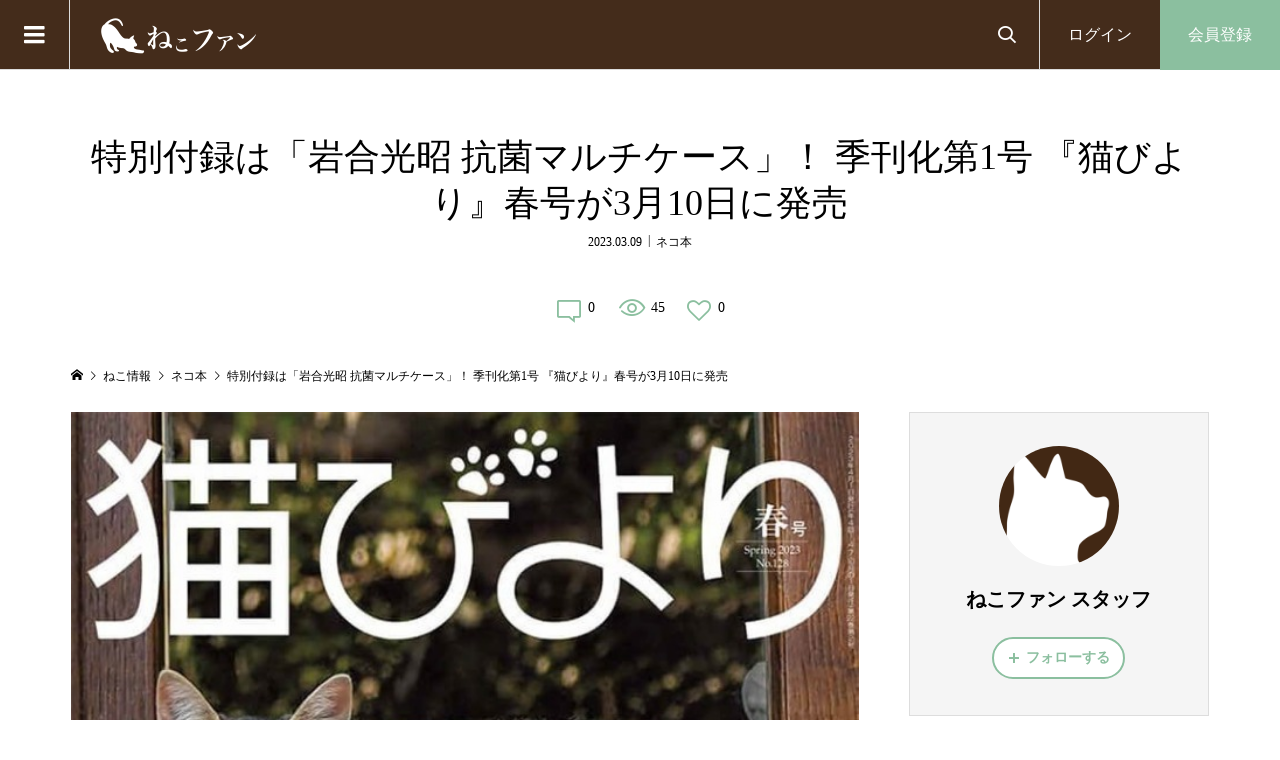

--- FILE ---
content_type: text/html; charset=UTF-8
request_url: https://nekofan.net/nekobook/607
body_size: 22884
content:
<!DOCTYPE html>
<html dir="ltr" lang="ja"
	prefix="og: https://ogp.me/ns#" >
<head >
<meta charset="UTF-8">
<meta name="description" content="猫専門誌『猫びより』は、2023年より年4回（3・6・9・12月）発売の季刊化に伴い、内容をさらにパワーアップ。著名な写真家の連載を毎号楽しめるだけでなく、特集記事では医療・住まい・最新の保護事情など、今知りたいトピックが満載。">
<meta name="viewport" content="width=device-width">
<title>特別付録は「岩合光昭 抗菌マルチケース」！ 季刊化第1号 『猫びより』春号が3月10日に発売｜ねこファン スタッフ｜ねこファン〜猫好きが集まるネコ応援サイト〜</title>

		<!-- All in One SEO 4.2.4 - aioseo.com -->
		<meta name="robots" content="max-image-preview:large" />
		<link rel="canonical" href="https://nekofan.net/nekobook/607" />
		<meta name="generator" content="All in One SEO (AIOSEO) 4.2.4 " />
		<meta property="og:locale" content="ja_JP" />
		<meta property="og:site_name" content="ねこファン〜猫好きが集まるネコ応援サイト〜 | 猫好きが集まるネコ応援サイト" />
		<meta property="og:type" content="article" />
		<meta property="og:title" content="特別付録は「岩合光昭 抗菌マルチケース」！ 季刊化第1号 『猫びより』春号が3月10日に発売 - by nekofanstaff3 | ねこファン〜猫好きが集まるネコ応援サイト〜" />
		<meta property="og:url" content="https://nekofan.net/nekobook/607" />
		<meta property="og:image" content="https://nekofan.net/wp-content/uploads/1wz8h2kk.jpg" />
		<meta property="og:image:secure_url" content="https://nekofan.net/wp-content/uploads/1wz8h2kk.jpg" />
		<meta property="article:tag" content="ネコ本" />
		<meta property="article:published_time" content="2023-03-09T01:59:13+00:00" />
		<meta property="article:modified_time" content="2023-03-09T01:59:13+00:00" />
		<meta property="article:publisher" content="https://www.facebook.com/nekofan.net/" />
		<meta name="twitter:card" content="summary_large_image" />
		<meta name="twitter:title" content="特別付録は「岩合光昭 抗菌マルチケース」！ 季刊化第1号 『猫びより』春号が3月10日に発売 - by nekofanstaff3 | ねこファン〜猫好きが集まるネコ応援サイト〜" />
		<meta name="twitter:image" content="https://nekofan.net/wp-content/uploads/1wz8h2kk.jpg" />
		<meta name="twitter:label1" content="投稿者" />
		<meta name="twitter:data1" content="nekofanstaff3" />
		<script type="application/ld+json" class="aioseo-schema">
			{"@context":"https:\/\/schema.org","@graph":[{"@type":"WebSite","@id":"https:\/\/nekofan.net\/#website","url":"https:\/\/nekofan.net\/","name":"\u306d\u3053\u30d5\u30a1\u30f3\u301c\u732b\u597d\u304d\u304c\u96c6\u307e\u308b\u30cd\u30b3\u5fdc\u63f4\u30b5\u30a4\u30c8\u301c","description":"\u732b\u597d\u304d\u304c\u96c6\u307e\u308b\u30cd\u30b3\u5fdc\u63f4\u30b5\u30a4\u30c8","inLanguage":"ja","publisher":{"@id":"https:\/\/nekofan.net\/#organization"}},{"@type":"Organization","@id":"https:\/\/nekofan.net\/#organization","name":"\u306d\u3053\u30d5\u30a1\u30f3\u301c\u732b\u597d\u304d\u304c\u96c6\u307e\u308b\u30cd\u30b3\u5fdc\u63f4\u30b5\u30a4\u30c8\u301c","url":"https:\/\/nekofan.net\/","logo":{"@type":"ImageObject","@id":"https:\/\/nekofan.net\/#organizationLogo","url":"https:\/\/nekofan.net\/wp-content\/uploads\/nekofan-logo001-512x512-1.png","width":512,"height":512},"image":{"@id":"https:\/\/nekofan.net\/#organizationLogo"},"sameAs":["https:\/\/www.facebook.com\/nekofan.net\/","https:\/\/www.instagram.com\/nekofan.photo\/"]},{"@type":"BreadcrumbList","@id":"https:\/\/nekofan.net\/nekobook\/607#breadcrumblist","itemListElement":[{"@type":"ListItem","@id":"https:\/\/nekofan.net\/#listItem","position":1,"item":{"@type":"WebPage","@id":"https:\/\/nekofan.net\/","name":"\u30db\u30fc\u30e0","description":"\u732b\u597d\u304d\u304c\u96c6\u307e\u308b\u30cd\u30b3\u5fdc\u63f4\u30b5\u30a4\u30c8","url":"https:\/\/nekofan.net\/"},"nextItem":"https:\/\/nekofan.net\/nekobook\/#listItem"},{"@type":"ListItem","@id":"https:\/\/nekofan.net\/nekobook\/#listItem","position":2,"item":{"@type":"WebPage","@id":"https:\/\/nekofan.net\/nekobook\/","name":"\u30cd\u30b3\u672c","url":"https:\/\/nekofan.net\/nekobook\/"},"previousItem":"https:\/\/nekofan.net\/#listItem"}]},{"@type":"Person","@id":"https:\/\/nekofan.net\/profile\/nekofanstaff3#author","url":"https:\/\/nekofan.net\/profile\/nekofanstaff3","name":"nekofanstaff3","image":{"@type":"ImageObject","@id":"https:\/\/nekofan.net\/nekobook\/607#authorImage","url":"https:\/\/secure.gravatar.com\/avatar\/7d98eadb1ad06151a43644ff6cf2f519?s=96&d=mm&r=g","width":96,"height":96,"caption":"nekofanstaff3"}},{"@type":"WebPage","@id":"https:\/\/nekofan.net\/nekobook\/607#webpage","url":"https:\/\/nekofan.net\/nekobook\/607","name":"\u7279\u5225\u4ed8\u9332\u306f\u300c\u5ca9\u5408\u5149\u662d \u6297\u83cc\u30de\u30eb\u30c1\u30b1\u30fc\u30b9\u300d\uff01 \u5b63\u520a\u5316\u7b2c1\u53f7 \u300e\u732b\u3073\u3088\u308a\u300f\u6625\u53f7\u304c3\u670810\u65e5\u306b\u767a\u58f2 - by nekofanstaff3 | \u306d\u3053\u30d5\u30a1\u30f3\u301c\u732b\u597d\u304d\u304c\u96c6\u307e\u308b\u30cd\u30b3\u5fdc\u63f4\u30b5\u30a4\u30c8\u301c","inLanguage":"ja","isPartOf":{"@id":"https:\/\/nekofan.net\/#website"},"breadcrumb":{"@id":"https:\/\/nekofan.net\/nekobook\/607#breadcrumblist"},"author":"https:\/\/nekofan.net\/profile\/nekofanstaff3#author","creator":"https:\/\/nekofan.net\/profile\/nekofanstaff3#author","datePublished":"2023-03-09T01:59:13+09:00","dateModified":"2023-03-09T01:59:13+09:00"},{"@type":"BlogPosting","@id":"https:\/\/nekofan.net\/nekobook\/607#blogposting","name":"\u7279\u5225\u4ed8\u9332\u306f\u300c\u5ca9\u5408\u5149\u662d \u6297\u83cc\u30de\u30eb\u30c1\u30b1\u30fc\u30b9\u300d\uff01 \u5b63\u520a\u5316\u7b2c1\u53f7 \u300e\u732b\u3073\u3088\u308a\u300f\u6625\u53f7\u304c3\u670810\u65e5\u306b\u767a\u58f2 - by nekofanstaff3 | \u306d\u3053\u30d5\u30a1\u30f3\u301c\u732b\u597d\u304d\u304c\u96c6\u307e\u308b\u30cd\u30b3\u5fdc\u63f4\u30b5\u30a4\u30c8\u301c","inLanguage":"ja","headline":"\u7279\u5225\u4ed8\u9332\u306f\u300c\u5ca9\u5408\u5149\u662d \u6297\u83cc\u30de\u30eb\u30c1\u30b1\u30fc\u30b9\u300d\uff01 \u5b63\u520a\u5316\u7b2c1\u53f7 \u300e\u732b\u3073\u3088\u308a\u300f\u6625\u53f7\u304c3\u670810\u65e5\u306b\u767a\u58f2","author":{"@id":"https:\/\/nekofan.net\/profile\/nekofanstaff3#author"},"publisher":{"@id":"https:\/\/nekofan.net\/#organization"},"datePublished":"2023-03-09T01:59:13+09:00","dateModified":"2023-03-09T01:59:13+09:00","articleSection":"\u30cd\u30b3\u672c","mainEntityOfPage":{"@id":"https:\/\/nekofan.net\/nekobook\/607#webpage"},"isPartOf":{"@id":"https:\/\/nekofan.net\/nekobook\/607#webpage"},"image":{"@type":"ImageObject","@id":"https:\/\/nekofan.net\/#articleImage","url":"https:\/\/nekofan.net\/wp-content\/uploads\/uw4tnsvv.jpg"}}]}
		</script>
		<!-- All in One SEO -->


<meta name="description" content="猫専門誌『猫びより』は、2023年より年4回（3・6・9・12月）発売の季刊化に伴い、内容をさらにパワーアップ。著名な写真家の連載を毎号楽しめるだけでなく、特集記事では医療・住まい・最新の保護事情など、今知りたいトピックが満載。猫好きなら必ず満足する、見応え・読み応えたっぷりの猫･･･">
<link rel='dns-prefetch' href='//www.googletagmanager.com' />
<link rel='dns-prefetch' href='//pagead2.googlesyndication.com' />
<link rel="alternate" type="application/rss+xml" title="ねこファン〜猫好きが集まるネコ応援サイト〜 &raquo; 特別付録は「岩合光昭 抗菌マルチケース」！ 季刊化第1号 『猫びより』春号が3月10日に発売 のコメントのフィード" href="https://nekofan.net/nekobook/607/feed" />
<link rel='stylesheet' id='wp-block-library-css' href='https://nekofan.net/wp-includes/css/dist/block-library/style.min.css?ver=e29ba3c52ddc7bb6aeb02796ba120cf6' type='text/css' media='all' />
<link rel='stylesheet' id='classic-theme-styles-css' href='https://nekofan.net/wp-includes/css/classic-themes.min.css?ver=1' type='text/css' media='all' />
<style id='global-styles-inline-css' type='text/css'>
body{--wp--preset--color--black: #000000;--wp--preset--color--cyan-bluish-gray: #abb8c3;--wp--preset--color--white: #ffffff;--wp--preset--color--pale-pink: #f78da7;--wp--preset--color--vivid-red: #cf2e2e;--wp--preset--color--luminous-vivid-orange: #ff6900;--wp--preset--color--luminous-vivid-amber: #fcb900;--wp--preset--color--light-green-cyan: #7bdcb5;--wp--preset--color--vivid-green-cyan: #00d084;--wp--preset--color--pale-cyan-blue: #8ed1fc;--wp--preset--color--vivid-cyan-blue: #0693e3;--wp--preset--color--vivid-purple: #9b51e0;--wp--preset--gradient--vivid-cyan-blue-to-vivid-purple: linear-gradient(135deg,rgba(6,147,227,1) 0%,rgb(155,81,224) 100%);--wp--preset--gradient--light-green-cyan-to-vivid-green-cyan: linear-gradient(135deg,rgb(122,220,180) 0%,rgb(0,208,130) 100%);--wp--preset--gradient--luminous-vivid-amber-to-luminous-vivid-orange: linear-gradient(135deg,rgba(252,185,0,1) 0%,rgba(255,105,0,1) 100%);--wp--preset--gradient--luminous-vivid-orange-to-vivid-red: linear-gradient(135deg,rgba(255,105,0,1) 0%,rgb(207,46,46) 100%);--wp--preset--gradient--very-light-gray-to-cyan-bluish-gray: linear-gradient(135deg,rgb(238,238,238) 0%,rgb(169,184,195) 100%);--wp--preset--gradient--cool-to-warm-spectrum: linear-gradient(135deg,rgb(74,234,220) 0%,rgb(151,120,209) 20%,rgb(207,42,186) 40%,rgb(238,44,130) 60%,rgb(251,105,98) 80%,rgb(254,248,76) 100%);--wp--preset--gradient--blush-light-purple: linear-gradient(135deg,rgb(255,206,236) 0%,rgb(152,150,240) 100%);--wp--preset--gradient--blush-bordeaux: linear-gradient(135deg,rgb(254,205,165) 0%,rgb(254,45,45) 50%,rgb(107,0,62) 100%);--wp--preset--gradient--luminous-dusk: linear-gradient(135deg,rgb(255,203,112) 0%,rgb(199,81,192) 50%,rgb(65,88,208) 100%);--wp--preset--gradient--pale-ocean: linear-gradient(135deg,rgb(255,245,203) 0%,rgb(182,227,212) 50%,rgb(51,167,181) 100%);--wp--preset--gradient--electric-grass: linear-gradient(135deg,rgb(202,248,128) 0%,rgb(113,206,126) 100%);--wp--preset--gradient--midnight: linear-gradient(135deg,rgb(2,3,129) 0%,rgb(40,116,252) 100%);--wp--preset--duotone--dark-grayscale: url('#wp-duotone-dark-grayscale');--wp--preset--duotone--grayscale: url('#wp-duotone-grayscale');--wp--preset--duotone--purple-yellow: url('#wp-duotone-purple-yellow');--wp--preset--duotone--blue-red: url('#wp-duotone-blue-red');--wp--preset--duotone--midnight: url('#wp-duotone-midnight');--wp--preset--duotone--magenta-yellow: url('#wp-duotone-magenta-yellow');--wp--preset--duotone--purple-green: url('#wp-duotone-purple-green');--wp--preset--duotone--blue-orange: url('#wp-duotone-blue-orange');--wp--preset--font-size--small: 13px;--wp--preset--font-size--medium: 20px;--wp--preset--font-size--large: 36px;--wp--preset--font-size--x-large: 42px;--wp--preset--spacing--20: 0.44rem;--wp--preset--spacing--30: 0.67rem;--wp--preset--spacing--40: 1rem;--wp--preset--spacing--50: 1.5rem;--wp--preset--spacing--60: 2.25rem;--wp--preset--spacing--70: 3.38rem;--wp--preset--spacing--80: 5.06rem;}:where(.is-layout-flex){gap: 0.5em;}body .is-layout-flow > .alignleft{float: left;margin-inline-start: 0;margin-inline-end: 2em;}body .is-layout-flow > .alignright{float: right;margin-inline-start: 2em;margin-inline-end: 0;}body .is-layout-flow > .aligncenter{margin-left: auto !important;margin-right: auto !important;}body .is-layout-constrained > .alignleft{float: left;margin-inline-start: 0;margin-inline-end: 2em;}body .is-layout-constrained > .alignright{float: right;margin-inline-start: 2em;margin-inline-end: 0;}body .is-layout-constrained > .aligncenter{margin-left: auto !important;margin-right: auto !important;}body .is-layout-constrained > :where(:not(.alignleft):not(.alignright):not(.alignfull)){max-width: var(--wp--style--global--content-size);margin-left: auto !important;margin-right: auto !important;}body .is-layout-constrained > .alignwide{max-width: var(--wp--style--global--wide-size);}body .is-layout-flex{display: flex;}body .is-layout-flex{flex-wrap: wrap;align-items: center;}body .is-layout-flex > *{margin: 0;}:where(.wp-block-columns.is-layout-flex){gap: 2em;}.has-black-color{color: var(--wp--preset--color--black) !important;}.has-cyan-bluish-gray-color{color: var(--wp--preset--color--cyan-bluish-gray) !important;}.has-white-color{color: var(--wp--preset--color--white) !important;}.has-pale-pink-color{color: var(--wp--preset--color--pale-pink) !important;}.has-vivid-red-color{color: var(--wp--preset--color--vivid-red) !important;}.has-luminous-vivid-orange-color{color: var(--wp--preset--color--luminous-vivid-orange) !important;}.has-luminous-vivid-amber-color{color: var(--wp--preset--color--luminous-vivid-amber) !important;}.has-light-green-cyan-color{color: var(--wp--preset--color--light-green-cyan) !important;}.has-vivid-green-cyan-color{color: var(--wp--preset--color--vivid-green-cyan) !important;}.has-pale-cyan-blue-color{color: var(--wp--preset--color--pale-cyan-blue) !important;}.has-vivid-cyan-blue-color{color: var(--wp--preset--color--vivid-cyan-blue) !important;}.has-vivid-purple-color{color: var(--wp--preset--color--vivid-purple) !important;}.has-black-background-color{background-color: var(--wp--preset--color--black) !important;}.has-cyan-bluish-gray-background-color{background-color: var(--wp--preset--color--cyan-bluish-gray) !important;}.has-white-background-color{background-color: var(--wp--preset--color--white) !important;}.has-pale-pink-background-color{background-color: var(--wp--preset--color--pale-pink) !important;}.has-vivid-red-background-color{background-color: var(--wp--preset--color--vivid-red) !important;}.has-luminous-vivid-orange-background-color{background-color: var(--wp--preset--color--luminous-vivid-orange) !important;}.has-luminous-vivid-amber-background-color{background-color: var(--wp--preset--color--luminous-vivid-amber) !important;}.has-light-green-cyan-background-color{background-color: var(--wp--preset--color--light-green-cyan) !important;}.has-vivid-green-cyan-background-color{background-color: var(--wp--preset--color--vivid-green-cyan) !important;}.has-pale-cyan-blue-background-color{background-color: var(--wp--preset--color--pale-cyan-blue) !important;}.has-vivid-cyan-blue-background-color{background-color: var(--wp--preset--color--vivid-cyan-blue) !important;}.has-vivid-purple-background-color{background-color: var(--wp--preset--color--vivid-purple) !important;}.has-black-border-color{border-color: var(--wp--preset--color--black) !important;}.has-cyan-bluish-gray-border-color{border-color: var(--wp--preset--color--cyan-bluish-gray) !important;}.has-white-border-color{border-color: var(--wp--preset--color--white) !important;}.has-pale-pink-border-color{border-color: var(--wp--preset--color--pale-pink) !important;}.has-vivid-red-border-color{border-color: var(--wp--preset--color--vivid-red) !important;}.has-luminous-vivid-orange-border-color{border-color: var(--wp--preset--color--luminous-vivid-orange) !important;}.has-luminous-vivid-amber-border-color{border-color: var(--wp--preset--color--luminous-vivid-amber) !important;}.has-light-green-cyan-border-color{border-color: var(--wp--preset--color--light-green-cyan) !important;}.has-vivid-green-cyan-border-color{border-color: var(--wp--preset--color--vivid-green-cyan) !important;}.has-pale-cyan-blue-border-color{border-color: var(--wp--preset--color--pale-cyan-blue) !important;}.has-vivid-cyan-blue-border-color{border-color: var(--wp--preset--color--vivid-cyan-blue) !important;}.has-vivid-purple-border-color{border-color: var(--wp--preset--color--vivid-purple) !important;}.has-vivid-cyan-blue-to-vivid-purple-gradient-background{background: var(--wp--preset--gradient--vivid-cyan-blue-to-vivid-purple) !important;}.has-light-green-cyan-to-vivid-green-cyan-gradient-background{background: var(--wp--preset--gradient--light-green-cyan-to-vivid-green-cyan) !important;}.has-luminous-vivid-amber-to-luminous-vivid-orange-gradient-background{background: var(--wp--preset--gradient--luminous-vivid-amber-to-luminous-vivid-orange) !important;}.has-luminous-vivid-orange-to-vivid-red-gradient-background{background: var(--wp--preset--gradient--luminous-vivid-orange-to-vivid-red) !important;}.has-very-light-gray-to-cyan-bluish-gray-gradient-background{background: var(--wp--preset--gradient--very-light-gray-to-cyan-bluish-gray) !important;}.has-cool-to-warm-spectrum-gradient-background{background: var(--wp--preset--gradient--cool-to-warm-spectrum) !important;}.has-blush-light-purple-gradient-background{background: var(--wp--preset--gradient--blush-light-purple) !important;}.has-blush-bordeaux-gradient-background{background: var(--wp--preset--gradient--blush-bordeaux) !important;}.has-luminous-dusk-gradient-background{background: var(--wp--preset--gradient--luminous-dusk) !important;}.has-pale-ocean-gradient-background{background: var(--wp--preset--gradient--pale-ocean) !important;}.has-electric-grass-gradient-background{background: var(--wp--preset--gradient--electric-grass) !important;}.has-midnight-gradient-background{background: var(--wp--preset--gradient--midnight) !important;}.has-small-font-size{font-size: var(--wp--preset--font-size--small) !important;}.has-medium-font-size{font-size: var(--wp--preset--font-size--medium) !important;}.has-large-font-size{font-size: var(--wp--preset--font-size--large) !important;}.has-x-large-font-size{font-size: var(--wp--preset--font-size--x-large) !important;}
.wp-block-navigation a:where(:not(.wp-element-button)){color: inherit;}
:where(.wp-block-columns.is-layout-flex){gap: 2em;}
.wp-block-pullquote{font-size: 1.5em;line-height: 1.6;}
</style>
<link rel='stylesheet' id='parent-style-css' href='https://nekofan.net/wp-content/themes/zoomy_tcd067/style.css?ver=e29ba3c52ddc7bb6aeb02796ba120cf6' type='text/css' media='all' />
<link rel='stylesheet' id='child-style-css' href='https://nekofan.net/wp-content/themes/zoomy_tcd067-child-nekofan/style.css?ver=e29ba3c52ddc7bb6aeb02796ba120cf6' type='text/css' media='all' />
<link rel='stylesheet' id='adxmap-style-css' href='https://nekofan.net/wp-content/themes/zoomy_tcd067-child-nekofan/adxmap/adxmap_style.css?ver=e29ba3c52ddc7bb6aeb02796ba120cf6' type='text/css' media='all' />
<link rel='stylesheet' id='zoomy-style-css' href='https://nekofan.net/wp-content/themes/zoomy_tcd067-child-nekofan/style.css?ver=2.2' type='text/css' media='all' />
<link rel='stylesheet' id='zoomy-slick-css' href='https://nekofan.net/wp-content/themes/zoomy_tcd067/css/slick.min.css?ver=e29ba3c52ddc7bb6aeb02796ba120cf6' type='text/css' media='all' />
<script type='text/javascript' src='https://nekofan.net/wp-includes/js/jquery/jquery.min.js?ver=3.6.1' id='jquery-core-js'></script>
<script type='text/javascript' src='https://nekofan.net/wp-includes/js/jquery/jquery-migrate.min.js?ver=3.3.2' id='jquery-migrate-js'></script>

<!-- Google アナリティクス スニペット (Site Kit が追加) -->
<script type='text/javascript' src='https://www.googletagmanager.com/gtag/js?id=UA-249399667-1' id='google_gtagjs-js' async></script>
<script type='text/javascript' id='google_gtagjs-js-after'>
window.dataLayer = window.dataLayer || [];function gtag(){dataLayer.push(arguments);}
gtag('set', 'linker', {"domains":["nekofan.net"]} );
gtag("js", new Date());
gtag("set", "developer_id.dZTNiMT", true);
gtag("config", "UA-249399667-1", {"anonymize_ip":true});
gtag("config", "G-VFEXKCY1VT");
</script>

<!-- (ここまで) Google アナリティクス スニペット (Site Kit が追加) -->
<link rel="https://api.w.org/" href="https://nekofan.net/wp-json/" /><link rel="alternate" type="application/json" href="https://nekofan.net/wp-json/wp/v2/posts/607" /><link rel="EditURI" type="application/rsd+xml" title="RSD" href="https://nekofan.net/xmlrpc.php?rsd" />
<link rel="wlwmanifest" type="application/wlwmanifest+xml" href="https://nekofan.net/wp-includes/wlwmanifest.xml" />

<link rel='shortlink' href='https://nekofan.net/?p=607' />
<link rel="alternate" type="application/json+oembed" href="https://nekofan.net/wp-json/oembed/1.0/embed?url=https%3A%2F%2Fnekofan.net%2Fnekobook%2F607" />
<link rel="alternate" type="text/xml+oembed" href="https://nekofan.net/wp-json/oembed/1.0/embed?url=https%3A%2F%2Fnekofan.net%2Fnekobook%2F607&#038;format=xml" />
<meta name="generator" content="Site Kit by Google 1.82.0" />
<!-- ▼▼▼ start ＞ ADD ADxMAP ▼▼▼ -->
<meta property="og:locale" content="ja_JP" />
<meta property="og:site_name" content="ねこファン〜猫好きが集まるネコ応援サイト〜" />
<meta property="og:type" content="article" />
<meta property="og:url" content="https://nekofan.net/nekobook/607" />
<meta property="article:published_time" content="2023-03-09T10:59:13+00:00">
<meta property="article:modified_time" content="2023-03-09T10:59:13+00:00" />
<meta property="article:tag" content="ネコ本" />
<meta property="og:title" content="特別付録は「岩合光昭 抗菌マルチケース」！ 季刊化第1号 『猫びより』春号が3月10日に発売｜ねこファン スタッフ｜ねこファン〜猫好きが集まるネコ応援サイト〜" />
<meta name="twitter:title" content="特別付録は「岩合光昭 抗菌マルチケース」！ 季刊化第1号 『猫びより』春号が3月10日に発売｜ねこファン スタッフ｜ねこファン〜猫好きが集まるネコ応援サイト〜" />
<meta property="og:description" content="猫専門誌『猫びより』は、2023年より年4回（3・6・9・12月）発売の季刊化に伴い、内容をさらにパワーアップ。著名な写真家の連載を毎号楽しめるだけでなく、特集記事では医療・住まい・最新の保護事情など、今知りたいトピックが満載。猫好きなら必ず満足する、見応え・読み応えたっぷりの猫･･･" />
<meta name="twitter:description" content="猫専門誌『猫びより』は、2023年より年4回（3・6・9・12月）発売の季刊化に伴い、内容をさらにパワーアップ。著名な写真家の連載を毎号楽しめるだけでなく、特集記事では医療・住まい・最新の保護事情など、今知りたいトピックが満載。猫好きなら必ず満足する、見応え・読み応えたっぷりの猫･･･" />
<meta property="og:image" content="https://nekofan.net/wp-content/uploads/1wz8h2kk.jpg" />
<meta property="og:image:secure_url" content="https://nekofan.net/wp-content/uploads/1wz8h2kk.jpg" />
<meta name="twitter:image" content="https://nekofan.net/wp-content/uploads/1wz8h2kk.jpg" />
<meta name="twitter:card" content="summary_large_image" />
<!-- ▲▲▲ end ＞ ADD ADxMAP ▲▲▲ -->
<link rel="shortcut icon" href="https://nekofan.net/wp-content/uploads/nekofan-logo001-512x512-1.png">
<style>
.p-headline, .p-breadcrumb__item a:hover, .p-button-follow, .p-has-icon::before, .p-social-nav a:hover, .p-archive-information__item-date, .p-index-newsticker__item-date, .p-member-page-header__title, .p-member-page-headline--color, .p-widget__title, .p-widget-categories .toggle-children:hover { color: #8bbf9f; }
.p-button, .p-header-member-menu__item.has-bg a, .p-category-item, .p-page-links > span, .p-author .p-social-nav__item--url a, .p-author__list-tab_badge, .slick-dots li.slick-active button, .slick-dots li:hover button { background-color: #8bbf9f; }
.p-button-follow { border-color: #8bbf9f; }
a.p-button-follow:hover, a.p-button-following:hover, .p-pager__item .current, .p-page-links a:hover, .p-pager__item a:hover, .slick-dots li.slick-active button { background-color: #8bbf9f; border-color: #8bbf9f; }
.p-author__list-tab, .p-member-news__item.is-unread, .p-widget-categories li a:hover { background-color: rgba(139, 191, 159, 0.15); }
.p-blog-archive__sort-item.is-active, .p-blog-archive__sort-item:hover { background: #8bbf9f; border-color: #8bbf9f !important; }
a:hover, .p-body a:hover, a:hover .p-article__title, .p-article__author:hover .p-article__author-name, a.p-has-icon:hover::before, .p-user-list__search-submit:hover, .c-comment__item-body a:hover, .c-comment__item-act a:hover, .p-widget .searchform #searchsubmit:hover, .p-widget-search .p-widget-search__submit:hover, .c-entry-nav__item a:hover, .p-modal__close:hover { color: #fabc2a; }
.p-button:hover, .p-header-member-menu__item.has-bg a:hover, .p-category-item:hover, .p-author .p-social-nav__item--url a:hover, .p-author__list-tab:hover, .p-article__edit-button:hover, .p-article__delete-button:hover, .c-comment__form-submit:hover, c-comment__password-protected, .c-pw__btn--register, .c-pw__btn { background-color: #fabc2a; }
.p-membership-form__image-upload-tiny__label:hover, .p-membership-form__overlay-button:hover, .c-comment__tab-item.is-active a, .c-comment__tab-item a:hover, .c-comment__tab-item.is-active p { background-color: #fabc2a; border-color: #fabc2a; }
.c-comment__tab-item.is-active a:after, .c-comment__tab-item.is-active p:after { border-top-color: #fabc2a; }
.p-body a, .c-comment__item-body a, .custom-html-widget a { color: #8bbf9f; }
body, input, textarea { font-family: "Times New Roman", "游明朝", "Yu Mincho", "游明朝体", "YuMincho", "ヒラギノ明朝 Pro W3", "Hiragino Mincho Pro", "HiraMinProN-W3", "HGS明朝E", "ＭＳ Ｐ明朝", "MS PMincho", serif; }
.p-logo, .p-entry__title, .p-entry-photo__title, .p-headline, .p-headline-photo, .p-page-header__title, .p-cb__item-headline, .p-widget__title, .p-sidemenu-categories-title {
font-family: "Times New Roman", "游明朝", "Yu Mincho", "游明朝体", "YuMincho", "ヒラギノ明朝 Pro W3", "Hiragino Mincho Pro", "HiraMinProN-W3", "HGS明朝E", "ＭＳ Ｐ明朝", "MS PMincho", serif;
font-weight: 500;
}
.c-load--type1 { border: 3px solid rgba(250, 188, 42, 0.2); border-top-color: #8bbf9f; }
.p-hover-effect--type1:hover img { -webkit-transform: scale(1.2) rotate(2deg); -moz-transform: scale(1.2) rotate(2deg); -ms-transform: scale(1.2) rotate(2deg); transform: scale(1.2) rotate(2deg); }
.p-hover-effect--type2 img { margin-left: -8px; }
.p-hover-effect--type2:hover img { margin-left: 8px; }
.p-hover-effect--type1:hover .p-hover-effect__image { background: #8bbf9f; }
.p-hover-effect--type1:hover img { opacity: 0.4; }
.p-hover-effect--type2:hover .p-hover-effect__image { background: #000000; }
.p-hover-effect--type2:hover img { opacity: 0.5 }
.p-hover-effect--type3:hover .p-hover-effect__image { background: #000000; }
.p-hover-effect--type3:hover img { opacity: 0.5; }
.p-entry__title { font-size: 36px; }
.p-entry__title, .p-article-post__title, .p-article__title { color: #000000; }
.p-entry__body { color: #000000; font-size: 16px; }
.p-entry-photo__title { font-size: 36px; }
.p-entry-photo__title, .p-article-photo__title { color: #000000; }
.p-entry-photo__body { color: #000000; font-size: 16px; }
.p-headline-photo__author { background-color: #000000; color: #ffffff; }
.p-headline-photo__comment { background-color: #000000; color: #ffffff; }
.p-entry-information__body { color: #000000; font-size: 16px; }
.l-header__bar { background: rgba(68, 44, 27, 1); }
body.l-header__fix .is-header-fixed .l-header__bar { background: rgba(68, 44, 27, 0.8); }
.l-header__bar a { color: #ffffff; }
.l-header__bar a:hover, .p-header-member-menu__item a:hover { color: #fabc2a; }
.p-header__logo--text { font-size: 30px; }
.p-siteinfo__title { font-size: 30px; }
.p-member-menu { background-color: #8bbf9f !important; }
.p-member-menu__item a { color: #ffffff; }
.p-member-menu__item a:hover, .p-member-menu__item.is-active a { color: #1b4079; }
.p-member-menu__item-badge { background-color: #f1247d; color: #ffffff; }
.p-sidemnu { background-color: #442c1b; }
.p-sidemnu, .p-sidemnu a, .p-sidemnu .p-widget__title { color: #ffffff; }
.p-sidemnu a:hover, .p-sidemnu .current-cat a { color: #fabc2a; }
.p-sidemenu-categories-title, .p-sidemnu .p-widget__title { background-color: #8bbf9f; color: #ffffff; }
.p-copyright { background-color: #442c1b; color: #fabc2a; }
.p-footer-blog, .p-footer-blog .slick-slider::before, .p-footer-blog .slick-slider::after { background-color: #442c1b; }
@media (min-width: 992px) {
	.l-header__bar { background-color: rgba(68, 44, 27, 1); }
	.p-pagetop a:hover { background-color: #8bbf9f; border-color: #8bbf9f; }
}
@media only screen and (max-width: 991px) {
	.p-header__logo--text { font-size: 24px; }
	.p-header-search__form { background-color: rgba(68, 44, 27, 1); }
	body.l-header__fix .is-header-fixed .l-header__bar .p-header-search__form { background-color: rgba(68, 44, 27, 0.8); }
	.p-pagetop a { background-color: #8bbf9f; }
	.p-pagetop a:hover { background-color: #fabc2a; }
	.p-siteinfo__title { font-size: 24px; }
	.p-entry__title { font-size: 22px; }
	.p-entry__body { font-size: 14px; }
	.p-entry-photo__title { font-size: 22px; }
	.p-entry-photo__body { font-size: 14px; }
	.p-entry-information__title { font-size: 22px; }
	.p-entry-information__body { font-size: 14px; }
}
.p-footer-widget-area { background-color: #8bbf9f; color: #442c1b; }
.p-footer-widget-area .p-widget__title { color: #f1247d; }
.p-footer-widget-area a { color: #442c1b; }
.p-footer-widget-area a:hover { color: #fabc2a; }
#site_info_widget-2 .p-siteinfo__button { background: #f1247d; color: #ffffff !important; }
#site_info_widget-2 .p-siteinfo__button:hover { background: #fabc2a; color: #ffffff !important; }
#site_info_widget-3 .p-siteinfo__button { background: #f1247d; color: #ffffff !important; }
#site_info_widget-3 .p-siteinfo__button:hover { background: #fabc2a; color: #ffffff !important; }
.p-messages__create-message__headline, .p-button-message, .p-messages__page-header-nav li a:hover, .p-messages-search-members__submit:hover, .p-messages-user__nav li a:hover, .p-messages-detail__message-meta a:hover, .p-button-unblock, .is-wp-mobile-device a.p-messages__create-message__headline:hover { color: #8bbf9f; }
.p-messages-users__item.is-active, .p-messages-users__item:hover, body.membership-messages_create .p-author__list-tab::after { background-color: rgba(139, 191, 159, 0.15); }
.p-messages-detail__message--type1 .p-messages-detail__message-body, .p-messages-user__badge, a.p-button-message:hover, a.p-button-unblock:hover, .p-messages-scrollbar::-webkit-scrollbar-thumb { background-color: #8bbf9f; }
.p-messages-scrollbar { scrollbar-color: #8bbf9f transparent; }
.p-button-message, .p-button-unblock { border-color: #8bbf9f; }
a.p-messages__create-message__headline:hover { color: #fabc2a; }
body.membership-messages_create .p-author__list-tab:hover::after { background-color: #fabc2a; }
</style>

<!-- Google AdSense スニペット (Site Kit が追加) -->
<meta name="google-adsense-platform-account" content="ca-host-pub-2644536267352236">
<meta name="google-adsense-platform-domain" content="sitekit.withgoogle.com">
<!-- (ここまで) Google AdSense スニペット (Site Kit が追加) -->
<style type="text/css">

</style>
<noscript><style>.lazyload[data-src]{display:none !important;}</style></noscript><style>.lazyload{background-image:none !important;}.lazyload:before{background-image:none !important;}</style>
<!-- Google AdSense スニペット (Site Kit が追加) -->
<script async="async" src="https://pagead2.googlesyndication.com/pagead/js/adsbygoogle.js?client=ca-pub-7197376903010616" crossorigin="anonymous" type="text/javascript"></script>

<!-- (ここまで) Google AdSense スニペット (Site Kit が追加) -->
</head>
<body class="post-template-default single single-post postid-607 single-format-standard l-sidebar--type2 l-header--type2 l-header--type2--mobile l-header__fix l-header__fix--mobile guest">
<script data-cfasync="false" data-no-defer="1">var ewww_webp_supported=false;</script>
<div id="site_loader_overlay">
	<div id="site_loader_animation" class="c-load--type1">
	</div>
</div>
<header id="js-header" class="l-header">
	<div class="l-header__bar l-header__bar--mobile p-header__bar">
		<div class="p-logo p-header__logo p-header__logo--retina">
			<a href="https://nekofan.net/"><img src="[data-uri]" alt="ねこファン〜猫好きが集まるネコ応援サイト〜" width="170" data-src="https://nekofan.net/wp-content/uploads/nekofan-logo002-340x100-1.png" decoding="async" class="lazyload"><noscript><img src="https://nekofan.net/wp-content/uploads/nekofan-logo002-340x100-1.png" alt="ねこファン〜猫好きが集まるネコ応援サイト〜" width="170" data-eio="l"></noscript></a>
		</div>
		<div class="p-logo p-header__logo--mobile p-header__logo--retina">
			<a href="https://nekofan.net/"><img src="[data-uri]" alt="ねこファン〜猫好きが集まるネコ応援サイト〜" width="110" data-src="https://nekofan.net/wp-content/uploads/nekofan-logo002-220x65-1.png" decoding="async" class="lazyload"><noscript><img src="https://nekofan.net/wp-content/uploads/nekofan-logo002-220x65-1.png" alt="ねこファン〜猫好きが集まるネコ応援サイト〜" width="110" data-eio="l"></noscript></a>
		</div>
		<div class="p-header-search">
			<div class="p-header-search__form">
				<form action="https://nekofan.net/" method="get" role="search">
					<input class="p-header-search__input" name="s" type="text" value="">
					<button class="p-header-search__submit" type="submit">&#xe947;</button>
				</form>
			</div>
			<a id="js-header__search" class="p-header-search__button"></a>
		</div>
		<ul class="p-header-member-menu">
			<li class="p-header-member-menu__item p-header-member-menu__item--login"><a href="https://nekofan.net/mypage/login">ログイン</a></li>
			<li class="p-header-member-menu__item p-header-member-menu__item--registration has-bg"><a href="https://nekofan.net/mypage/registration">会員登録</a></li>
		</ul>
		<a href="#" id="js-menu-button" class="p-menu-button c-menu-button"></a>
	</div>
	<div class="p-sidemnu">
		<a href="#" id="js-sidemenu-close" class="p-close-button"></a>
		<div class="p-sidemnu__inner">
			<h2 class="p-sidemenu-categories-title p-sidemenu-photo-categories-title"><i class="p-sidemenu-categories-title__icon"></i>ねこ写真</h2>
			<ul class="p-sidemenu-categories">
	<li class="cat-item cat-item-48"><a href="https://nekofan.net/gallery/dozing">うっとり</a>
</li>
	<li class="cat-item cat-item-15"><a href="https://nekofan.net/gallery/cool">かっこいい！</a>
</li>
	<li class="cat-item cat-item-52"><a href="https://nekofan.net/gallery/like">これ好き</a>
</li>
	<li class="cat-item cat-item-7"><a href="https://nekofan.net/gallery/sleepwell">すやすや</a>
</li>
	<li class="cat-item cat-item-40"><a href="https://nekofan.net/gallery/fatcat">でぶねこ</a>
</li>
	<li class="cat-item cat-item-14"><a href="https://nekofan.net/gallery/what">なぁにぃ？</a>
</li>
	<li class="cat-item cat-item-46"><a href="https://nekofan.net/gallery/harassment">ねこハラ</a>
</li>
	<li class="cat-item cat-item-12"><a href="https://nekofan.net/gallery/sleepy">ねむーい</a>
</li>
	<li class="cat-item cat-item-44"><a href="https://nekofan.net/gallery/defiant">ふてにゃん</a>
</li>
	<li class="cat-item cat-item-8"><a href="https://nekofan.net/gallery/mofumofu">もふもふ</a>
</li>
	<li class="cat-item cat-item-4"><a href="https://nekofan.net/gallery/fashionable">オシャレ</a>
</li>
	<li class="cat-item cat-item-6"><a href="https://nekofan.net/gallery/glitter">キラキラ</a>
</li>
	<li class="cat-item cat-item-10"><a href="https://nekofan.net/gallery/shakien">シャキーン！</a>
</li>
	<li class="cat-item cat-item-5"><a href="https://nekofan.net/gallery/tsundere">ツンデレ</a>
</li>
	<li class="cat-item cat-item-47"><a href="https://nekofan.net/gallery/battle">バチバリ！</a>
</li>
	<li class="cat-item cat-item-50"><a href="https://nekofan.net/gallery/shiny">ピッカピカ</a>
</li>
	<li class="cat-item cat-item-49"><a href="https://nekofan.net/gallery/dissatisfied">ムスッ！</a>
</li>
	<li class="cat-item cat-item-43"><a href="https://nekofan.net/gallery/complain">不満〜</a>
</li>
	<li class="cat-item cat-item-9"><a href="https://nekofan.net/gallery/angel">天使！</a>
</li>
	<li class="cat-item cat-item-45"><a href="https://nekofan.net/gallery/queen">女王様か！</a>
</li>
	<li class="cat-item cat-item-16"><a href="https://nekofan.net/gallery/%e6%96%b0%e3%82%ab%e3%83%86%e3%82%b4%e3%83%aa%e3%83%bc%e5%b8%8c%e6%9c%9b">新カテゴリー希望</a>
</li>
	<li class="cat-item cat-item-11"><a href="https://nekofan.net/gallery/delicious">美味しい〜</a>
</li>
			</ul>
			<h2 class="p-sidemenu-categories-title"><i class="p-sidemenu-categories-title__icon"></i>ねこ情報</h2>
			<ul class="p-sidemenu-categories">
	<li class="cat-item cat-item-26"><a href="https://nekofan.net/./item">ねこグッズご紹介</a>
</li>
	<li class="cat-item cat-item-30"><a href="https://nekofan.net/./campaign">キャンペーン</a>
</li>
	<li class="cat-item cat-item-27"><a href="https://nekofan.net/./service">サービスご紹介</a>
</li>
	<li class="cat-item cat-item-36"><a href="https://nekofan.net/./nekobook">ネコ本</a>
</li>
	<li class="cat-item cat-item-38"><a href="https://nekofan.net/./animalhospital">動物病院</a>
</li>
	<li class="cat-item cat-item-25"><a href="https://nekofan.net/./tellme">教えて・助けて</a>
</li>
	<li class="cat-item cat-item-32"><a href="https://nekofan.net/./hotelwithcat">猫と泊まれるホテル</a>
</li>
	<li class="cat-item cat-item-19"><a href="https://nekofan.net/./event">猫イベント</a>
</li>
	<li class="cat-item cat-item-18"><a href="https://nekofan.net/./nekocafe">猫カフェ情報</a>
</li>
	<li class="cat-item cat-item-35"><a href="https://nekofan.net/./nekomedia">猫メディア</a>
</li>
	<li class="cat-item cat-item-20"><a href="https://nekofan.net/./assignment">譲渡会</a>
</li>
	<li class="cat-item cat-item-1"><a href="https://nekofan.net/./catfoster">里親募集</a>
</li>
			</ul>
<div class="p-widget p-widget-sidemenu p-global-nav WP_Nav_Menu_Widget">
<div class="menu-navi-header-container"><ul id="menu-navi-header" class="menu"><li id="menu-item-207" class="menu-item menu-item-type-post_type menu-item-object-page menu-item-207"><a href="https://nekofan.net/memberlist">メンバー検索</a></li>
<li id="menu-item-203" class="menu-item menu-item-type-post_type menu-item-object-page menu-item-203"><a href="https://nekofan.net/ranking-access">アクセスランキング</a></li>
<li id="menu-item-209" class="menu-item menu-item-type-post_type menu-item-object-page menu-item-209"><a href="https://nekofan.net/terms">利用規約</a></li>
<li id="menu-item-200" class="menu-item menu-item-type-post_type menu-item-object-page menu-item-privacy-policy menu-item-200"><a href="https://nekofan.net/privacy-policy">プライバシーポリシー</a></li>
<li id="menu-item-204" class="menu-item menu-item-type-post_type menu-item-object-page menu-item-204"><a href="https://nekofan.net/company">サイト運営会社</a></li>
</ul></div></div>
<div class="p-widget p-widget-sidemenu WP_Widget_Search">
<form role="search" method="get" id="searchform" class="searchform" action="https://nekofan.net/">
				<div>
					<label class="screen-reader-text" for="s">検索:</label>
					<input type="text" value="" name="s" id="s" />
					<input type="submit" id="searchsubmit" value="検索" />
				</div>
			</form></div>
		</div>
	</div>
</header>
<main class="l-main">
	<div class="l-inner">
		<h1 class="p-entry__title">特別付録は「岩合光昭 抗菌マルチケース」！ 季刊化第1号 『猫びより』春号が3月10日に発売</h1>
		<ul class="p-entry__meta_top">
			<li><time class="p-entry__date p-article__date" datetime="2023-03-09T10:59:13+09:00">2023.03.09</time></li>			<li><a href="https://nekofan.net/./nekobook" rel="category tag">ネコ本</a></li>		</ul>
		<ul class="p-entry__counts">
			<li><a class="p-has-icon p-icon-comment" href="#comments">0</a></li>			<li class="p-has-icon p-icon-views">45</li>			<li><a class="p-has-icon p-icon-like js-toggle-like" href="#" data-post-id="607">0</a></li>		</ul>
	<div class="p-breadcrumb c-breadcrumb">
		<ul class="p-breadcrumb__inner c-breadcrumb__inner l-inner" itemscope itemtype="http://schema.org/BreadcrumbList">
			<li class="p-breadcrumb__item c-breadcrumb__item p-breadcrumb__item--home c-breadcrumb__item--home" itemprop="itemListElement" itemscope itemtype="http://schema.org/ListItem">
				<a href="https://nekofan.net/" itemscope itemtype="http://schema.org/Thing" itemprop="item"><span itemprop="name">HOME</span></a>
				<meta itemprop="position" content="1">
			</li>
			<li class="p-breadcrumb__item c-breadcrumb__item" itemprop="itemListElement" itemscope itemtype="http://schema.org/ListItem">
				<a href="https://nekofan.net/newslist" itemscope itemtype="http://schema.org/Thing" itemprop="item">
					<span itemprop="name">ねこ情報</span>
				</a>
				<meta itemprop="position" content="2">
			</li>
			<li class="p-breadcrumb__item c-breadcrumb__item" itemprop="itemListElement" itemscope itemtype="http://schema.org/ListItem">
				<a href="https://nekofan.net/./nekobook" itemscope itemtype="http://schema.org/Thing" itemprop="item">
					<span itemprop="name">ネコ本</span>
				</a>
				<meta itemprop="position" content="3">
			</li>
			<li class="p-breadcrumb__item c-breadcrumb__item">
				<span itemprop="name">特別付録は「岩合光昭 抗菌マルチケース」！ 季刊化第1号 『猫びより』春号が3月10日に発売</span>
			</li>
		</ul>
	</div>
		<div class="l-2columns">
			<article class="p-entry l-primary">
				<div class="p-entry__thumbnail"><img src="[data-uri]" alt="特別付録は「岩合光昭 抗菌マルチケース」！ 季刊化第1号 『猫びより』春号が3月10日に発売" data-src="https://nekofan.net/wp-content/uploads/1wz8h2kk.jpg" decoding="async" class="lazyload"><noscript><img src="https://nekofan.net/wp-content/uploads/1wz8h2kk.jpg" alt="特別付録は「岩合光昭 抗菌マルチケース」！ 季刊化第1号 『猫びより』春号が3月10日に発売" data-eio="l"></noscript></div>
				<ul class="p-entry__share c-share u-clearfix c-share--sm c-share--mono">
					<li class="c-share__btn c-share__btn--facebook">
						<a href="//www.facebook.com/sharer/sharer.php?u=https://nekofan.net/nekobook/607&amp;t=%E7%89%B9%E5%88%A5%E4%BB%98%E9%8C%B2%E3%81%AF%E3%80%8C%E5%B2%A9%E5%90%88%E5%85%89%E6%98%AD+%E6%8A%97%E8%8F%8C%E3%83%9E%E3%83%AB%E3%83%81%E3%82%B1%E3%83%BC%E3%82%B9%E3%80%8D%EF%BC%81+%E5%AD%A3%E5%88%8A%E5%8C%96%E7%AC%AC1%E5%8F%B7+%E3%80%8E%E7%8C%AB%E3%81%B3%E3%82%88%E3%82%8A%E3%80%8F%E6%98%A5%E5%8F%B7%E3%81%8C3%E6%9C%8810%E6%97%A5%E3%81%AB%E7%99%BA%E5%A3%B2" rel="nofollow" target="_blank">
							<i class="c-share__icn c-share__icn--facebook"></i>
							<span class="c-share__title">Share</span>
						</a>
					</li>
					<li class="c-share__btn c-share__btn--twitter">
						<a href="http://twitter.com/share?text=%E7%89%B9%E5%88%A5%E4%BB%98%E9%8C%B2%E3%81%AF%E3%80%8C%E5%B2%A9%E5%90%88%E5%85%89%E6%98%AD+%E6%8A%97%E8%8F%8C%E3%83%9E%E3%83%AB%E3%83%81%E3%82%B1%E3%83%BC%E3%82%B9%E3%80%8D%EF%BC%81+%E5%AD%A3%E5%88%8A%E5%8C%96%E7%AC%AC1%E5%8F%B7+%E3%80%8E%E7%8C%AB%E3%81%B3%E3%82%88%E3%82%8A%E3%80%8F%E6%98%A5%E5%8F%B7%E3%81%8C3%E6%9C%8810%E6%97%A5%E3%81%AB%E7%99%BA%E5%A3%B2&url=https%3A%2F%2Fnekofan.net%2Fnekobook%2F607&via=&tw_p=tweetbutton&related=" onclick="javascript:window.open(this.href, '', 'menubar=no,toolbar=no,resizable=yes,scrollbars=yes,height=400,width=600');return false;">
							<i class="c-share__icn c-share__icn--twitter"></i>
							<span class="c-share__title">Tweet</span>
						</a>
					</li>
					<li class="c-share__btn c-share__btn--hatebu">
						<a href="http://b.hatena.ne.jp/add?mode=confirm&url=https%3A%2F%2Fnekofan.net%2Fnekobook%2F607" onclick="javascript:window.open(this.href, '', 'menubar=no,toolbar=no,resizable=yes,scrollbars=yes,height=400,width=510');return false;">
							<i class="c-share__icn c-share__icn--hatebu"></i>
							<span class="c-share__title">Hatena</span>
						</a>
					</li>
					<li class="c-share__btn c-share__btn--pocket">
						<a href="http://getpocket.com/edit?url=https%3A%2F%2Fnekofan.net%2Fnekobook%2F607&title=%E7%89%B9%E5%88%A5%E4%BB%98%E9%8C%B2%E3%81%AF%E3%80%8C%E5%B2%A9%E5%90%88%E5%85%89%E6%98%AD+%E6%8A%97%E8%8F%8C%E3%83%9E%E3%83%AB%E3%83%81%E3%82%B1%E3%83%BC%E3%82%B9%E3%80%8D%EF%BC%81+%E5%AD%A3%E5%88%8A%E5%8C%96%E7%AC%AC1%E5%8F%B7+%E3%80%8E%E7%8C%AB%E3%81%B3%E3%82%88%E3%82%8A%E3%80%8F%E6%98%A5%E5%8F%B7%E3%81%8C3%E6%9C%8810%E6%97%A5%E3%81%AB%E7%99%BA%E5%A3%B2" target="_blank">
							<i class="c-share__icn c-share__icn--pocket"></i>
							<span class="c-share__title">Pocket</span>
						</a>
					</li>
					<li class="c-share__btn c-share__btn--feedly">
						<a href="http://feedly.com/index.html#subscription/feed/https://nekofan.net/feed" target="_blank">
							<i class="c-share__icn c-share__icn--feedly"></i>
							<span class="c-share__title">feedly</span>
						</a>
					</li>
					<li class="c-share__btn c-share__btn--pinterest">
						<a href="https://www.pinterest.com/pin/create/button/?url=https%3A%2F%2Fnekofan.net%2Fnekobook%2F607&media=https://nekofan.net/wp-content/themes/zoomy_tcd067/img/common/no-image-600x600.gif&description=%E7%89%B9%E5%88%A5%E4%BB%98%E9%8C%B2%E3%81%AF%E3%80%8C%E5%B2%A9%E5%90%88%E5%85%89%E6%98%AD+%E6%8A%97%E8%8F%8C%E3%83%9E%E3%83%AB%E3%83%81%E3%82%B1%E3%83%BC%E3%82%B9%E3%80%8D%EF%BC%81+%E5%AD%A3%E5%88%8A%E5%8C%96%E7%AC%AC1%E5%8F%B7+%E3%80%8E%E7%8C%AB%E3%81%B3%E3%82%88%E3%82%8A%E3%80%8F%E6%98%A5%E5%8F%B7%E3%81%8C3%E6%9C%8810%E6%97%A5%E3%81%AB%E7%99%BA%E5%A3%B2" rel="nofollow" target="_blank">
							<i class="c-share__icn c-share__icn--pinterest"></i>
							<span class="c-share__title">Pin it</span>
						</a>
					</li>
					<li class="c-share__btn c-share__btn--rss">
						<a href="https://nekofan.net/feed" target="_blank">
							<i class="c-share__icn c-share__icn--rss"></i>
							<span class="c-share__title">RSS</span>
						</a>
					</li>
				</ul>
				<div class="p-entry__body p-body u-clearfix">
<p>猫専門誌『猫びより』は、2023年より年4回（3・6・9・12月）発売の季刊化に伴い、内容をさらにパワーアップ。著名な写真家の連載を毎号楽しめるだけでなく、特集記事では医療・住まい・最新の保護事情など、今知りたいトピックが満載。猫好きなら必ず満足する、見応え・読み応えたっぷりの猫雑誌です。</p>
<p>3月10日（金）発売の『猫びより』2023年春号では、特集「猫は働き者」「猫のための食品講座」のほか、インタビュー「私と猫」にはSnow Manの佐久間大介さんが初登場！ 岩合光昭さんは自然豊かな宮城、新美敬子さんはフランス・コートダジュールの猫を訪ねます。</p>
<p class="align1"><img decoding="async" src="[data-uri]" alt="" data-src="https://nekofan.net/wp-content/uploads/uw4tnsvv.jpg" class="lazyload"><noscript><img decoding="async" src="https://nekofan.net/wp-content/uploads/uw4tnsvv.jpg" alt="" data-eio="l"></noscript></p>
<h2 class="headline">・特別付録「岩合光昭 抗菌マルチケース」</h2>
<p>表紙写真が使い勝手の良いサイズのマルチケースになりました。抗菌仕様でマスクケースにもぴったり。春のお出かけに活躍すること間違いなしです。</p>
<p class="align1"><img decoding="async" src="[data-uri]" alt="" data-src="https://nekofan.net/wp-content/uploads/fjswduaw.jpg" class="lazyload"><noscript><img decoding="async" src="https://nekofan.net/wp-content/uploads/fjswduaw.jpg" alt="" data-eio="l"></noscript></p>
<h2 class="headline">・インタビュー「私と猫」Snow Man・佐久間大介</h2>
<p>デビュー4年目にして飛ぶ鳥を落とす勢いのアイドルグループ・Snow Manの佐久間大介さんが初登場。愛猫ツナくん＆シャチちゃんへの“デロデロ”っぷりから、「絶対保護猫！」と譲れなかった猫への想い、そしてふたつの命への向き合い方までを真摯に語っていただきました。</p>
<h2 class="headline">・特集「猫は働き者」</h2>
<p>ネズミ狩りが無二の仕事だったのは昔の話。現代の猫はいろんな職場に進出しているのです。自然体のまま、ただそこにいるだけで人間社会に貢献してくれる猫たちを取材しました。</p>
<p>・熱海のバーMuddy Catの名物おもてなし係「一太郎・ミチル・てんてん・タビ子」<br />
・喜久屋青果店のアイドル店長「めい」<br />
・“親しまれる駐在所”にひと役買う巡査部長補佐「あんこ」<br />
・いちご農園の警備はおまかせ！「コタロー」<br />
・眼力と慈愛で野犬の子を統率するシェルター長「コタロウ」</p>
<p class="align1"><img decoding="async" src="[data-uri]" alt="" data-src="https://nekofan.net/wp-content/uploads/yyksh4ei.jpg" class="lazyload"><noscript><img decoding="async" src="https://nekofan.net/wp-content/uploads/yyksh4ei.jpg" alt="" data-eio="l"></noscript></p>
<h2 class="headline">・「わが家の働く猫コンテスト」結果発表！</h2>
<p>本誌＆姉妹誌『ネコまる』にて募集した読者投稿企画「わが家の働く猫コンテスト」の結果を発表！ 猫はわが家のアイドル？ ガードニャン？ はたまた湯たんぽ？ 家族の愛があふれる投稿作品の数々をお楽しみください。</p>
<p class="align1"><img decoding="async" src="[data-uri]" alt="" data-src="https://nekofan.net/wp-content/uploads/xu7hbtqv.jpg" class="lazyload"><noscript><img decoding="async" src="https://nekofan.net/wp-content/uploads/xu7hbtqv.jpg" alt="" data-eio="l"></noscript></p>
<h2 class="headline">・「猫のための食品講座」</h2>
<p>種類が多くてどのキャットフードを選んで良いか分からない、猫に危険な食べ物を知りたい、猫に多い誤飲・誤食事故の実例を教えてほしい……。猫の食全般に関する疑問や不安を猫専門医の岩下理恵先生がやさしく解消してくれます。</p>
<p>［商品概要］<br />
『猫びより』2023年 春号 Vol.128<br />
定価：1,290円（本体1,173円＋税）<br />
体裁：A4判／128ページ<br />
発売日：2023年3月10日<br />
発行：辰巳出版株式会社</p>
<p>▼ご購入はこちらから<br />
<a href="https://amzn.to/3kWUTnB" target="_blank">https://amzn.to/3kWUTnB</a></p>
<p>猫びより編集部<br />
［HP］<a href="https://necobiyori.jp" target="_blank">https://necobiyori.jp</a><br />
［Instagram］nekobiyori.jp　<a href="https://z-p15.www.instagram.com/nekobiyori.jp" target="_blank">https://z-p15.www.instagram.com/nekobiyori.jp</a><br />
［Twitter］@nekobiyori_jp　<a href="https://twitter.com/nekobiyori_jp" target="_blank">https://twitter.com/nekobiyori_jp</a><br />
［Facebook］猫びより　<a href="https://www.facebook.com/nekobiyori.jp" target="_blank">https://www.facebook.com/nekobiyori.jp</a></p>
<p class="align1"><img decoding="async" src="[data-uri]" alt="" data-src="https://nekofan.net/wp-content/uploads/ujbvanrs.jpg" class="lazyload"><noscript><img decoding="async" src="https://nekofan.net/wp-content/uploads/ujbvanrs.jpg" alt="" data-eio="l"></noscript></p>
				</div>
				<div class="p-entry__sns_button-report u-clearfix">
					<div class="p-entry__report"><a class="p-entry__report-button js-report-button" href="#">報告する</a></div>
					<ul class="p-social-nav p-social-nav--author"><li class="p-social-nav__item p-social-nav__item--instagram"><a href="https://www.instagram.com/nekofan.photo/" target="_blank"></a></li></ul>
				</div>
				<ul class="p-entry__share c-share c-share--official u-clearfix">
					<li class="c-share__btn c-share__btn--twitter">
						<a href="https://twitter.com/share" class="twitter-share-button">Tweet</a>
					</li>
					<li class="c-share__btn c-share__btn--facebook">
						<div class="fb-like" data-href="https://nekofan.net/nekobook/607" data-width="" data-layout="button" data-action="like" data-size="small" data-share=""></div>
					</li>
					<li class="c-share__btn c-share__btn--facebook">
						<div class="fb-share-button" data-href="https://nekofan.net/nekobook/607" data-layout="button_count"></div>
					</li>
					<li class="c-share__btn c-share__btn--google-hatebu">
						<a href="http://b.hatena.ne.jp/entry/https://nekofan.net/nekobook/607" class="hatena-bookmark-button" data-hatena-bookmark-title="特別付録は「岩合光昭 抗菌マルチケース」！ 季刊化第1号 『猫びより』春号が3月10日に発売" data-hatena-bookmark-layout="standard-balloon" data-hatena-bookmark-lang="ja" title="このエントリーをはてなブックマークに追加"><img src="[data-uri]" alt="このエントリーをはてなブックマークに追加" width="20" height="20" style="border: none;" data-src="http://b.st-hatena.com/images/entry-button/button-only@2x.png" decoding="async" class="lazyload" /><noscript><img src="http://b.st-hatena.com/images/entry-button/button-only@2x.png" alt="このエントリーをはてなブックマークに追加" width="20" height="20" style="border: none;" data-eio="l" /></noscript></a>
					</li>
					<li class="c-share__btn c-share__btn--pocket">
						<a data-pocket-label="pocket" data-pocket-count="horizontal" class="pocket-btn" data-lang="en"></a>
					</li>
					<li class="c-share__btn c-share__btn--feedly">
						<a href='http://feedly.com/index.html#subscription/feed/https://nekofan.net/feed' target="_blank"><img id='feedlyFollow' src="[data-uri]" alt='follow us in feedly' width='66' height='20' data-src="http://s3.feedly.com/img/follows/feedly-follow-rectangle-flat-small_2x.png" decoding="async" class="lazyload"><noscript><img id='feedlyFollow' src='http://s3.feedly.com/img/follows/feedly-follow-rectangle-flat-small_2x.png' alt='follow us in feedly' width='66' height='20' data-eio="l"></noscript></a>
					</li>
					<li class="c-share__btn c-share__btn--pinterest">
						<a data-pin-do="buttonPin" data-pin-color="red" data-pin-count="beside" href="https://www.pinterest.com/pin/create/button/?url=https%3A%2F%2Fnekofan.net%2Fnekobook%2F607&media=https://nekofan.net/wp-content/themes/zoomy_tcd067/img/common/no-image-600x600.gif&description=%E7%89%B9%E5%88%A5%E4%BB%98%E9%8C%B2%E3%81%AF%E3%80%8C%E5%B2%A9%E5%90%88%E5%85%89%E6%98%AD+%E6%8A%97%E8%8F%8C%E3%83%9E%E3%83%AB%E3%83%81%E3%82%B1%E3%83%BC%E3%82%B9%E3%80%8D%EF%BC%81+%E5%AD%A3%E5%88%8A%E5%8C%96%E7%AC%AC1%E5%8F%B7+%E3%80%8E%E7%8C%AB%E3%81%B3%E3%82%88%E3%82%8A%E3%80%8F%E6%98%A5%E5%8F%B7%E3%81%8C3%E6%9C%8810%E6%97%A5%E3%81%AB%E7%99%BA%E5%A3%B2"><img src="[data-uri]" data-src="//assets.pinterest.com/images/pidgets/pinit_fg_en_rect_red_20.png" decoding="async" class="lazyload" /><noscript><img src="//assets.pinterest.com/images/pidgets/pinit_fg_en_rect_red_20.png" data-eio="l" /></noscript></a>
					</li>
				</ul>
				<ul class="p-entry__nav c-entry-nav">
					<li class="c-entry-nav__item c-entry-nav__item--prev"><a href="https://nekofan.net/event/605" data-prev="前の記事"><span class="u-hidden-sm js-multiline-ellipsis">満員御礼！オンライン同時開催の猫イベント「にゃんダフルFestival2023」イベントレポート</span></a></li>
					<li class="c-entry-nav__item c-entry-nav__item--next"><a href="https://nekofan.net/item/609" data-next="次の記事"><span class="u-hidden-sm js-multiline-ellipsis">まるで猫のような『猫Feel』から新商品登場。もっと「猫」を感じる！こだわり満載の癒しアイテムに進化...</span></a></li>
				</ul>
				<section class="p-entry__related">
					<h2 class="p-headline">関連記事</h2>
					<div class="p-entry__related-items">
						<article class="p-entry__related-item">
							<a class="p-hover-effect--type1" href="https://nekofan.net/nekobook/528">
								<div class="p-entry__related-item__thumbnail p-hover-effect__image js-object-fit-cover">
									<img src="[data-uri]" alt="" data-src="https://nekofan.net/wp-content/uploads/jwhydcnv-600x600.jpg" decoding="async" class="lazyload"><noscript><img src="https://nekofan.net/wp-content/uploads/jwhydcnv-600x600.jpg" alt="" data-eio="l"></noscript>
								</div>
								<h3 class="p-entry__related-item__title js-multiline-ellipsis">【絵本を読みながら数の世界を楽しめる！】『たすひくねこ』を朝日新聞に掲載！</h3>
							</a>
						</article>
						<article class="p-entry__related-item">
							<a class="p-hover-effect--type1" href="https://nekofan.net/nekobook/785">
								<div class="p-entry__related-item__thumbnail p-hover-effect__image js-object-fit-cover">
									<img src="[data-uri]" alt="" data-src="https://nekofan.net/wp-content/uploads/t0zmqxwi-600x526.jpg" decoding="async" class="lazyload"><noscript><img src="https://nekofan.net/wp-content/uploads/t0zmqxwi-600x526.jpg" alt="" data-eio="l"></noscript>
								</div>
								<h3 class="p-entry__related-item__title js-multiline-ellipsis">あなたが子供の頃に、道端に捨てられていた子猫を拾って、家に連れて帰ったのはな...</h3>
							</a>
						</article>
						<article class="p-entry__related-item">
							<a class="p-hover-effect--type1" href="https://nekofan.net/nekobook/774">
								<div class="p-entry__related-item__thumbnail p-hover-effect__image js-object-fit-cover">
									<img src="[data-uri]" alt="" data-src="https://nekofan.net/wp-content/uploads/eal59jvm-600x600.jpg" decoding="async" class="lazyload"><noscript><img src="https://nekofan.net/wp-content/uploads/eal59jvm-600x600.jpg" alt="" data-eio="l"></noscript>
								</div>
								<h3 class="p-entry__related-item__title js-multiline-ellipsis">Twitter36万人、YouTube15万人が虜になった6匹の猫たちの生活『毎日が平気になる猫...</h3>
							</a>
						</article>
						<article class="p-entry__related-item">
							<a class="p-hover-effect--type1" href="https://nekofan.net/nekobook/748">
								<div class="p-entry__related-item__thumbnail p-hover-effect__image js-object-fit-cover">
									<img src="[data-uri]" alt="" data-src="https://nekofan.net/wp-content/uploads/3ht9nfm2-600x600.jpg" decoding="async" class="lazyload"><noscript><img src="https://nekofan.net/wp-content/uploads/3ht9nfm2-600x600.jpg" alt="" data-eio="l"></noscript>
								</div>
								<h3 class="p-entry__related-item__title js-multiline-ellipsis">人気猫大集合！ 『猫びより』夏号が6月12日（月）に発売</h3>
							</a>
						</article>
						<article class="p-entry__related-item">
							<a class="p-hover-effect--type1" href="https://nekofan.net/nekobook/659">
								<div class="p-entry__related-item__thumbnail p-hover-effect__image js-object-fit-cover">
									<img src="[data-uri]" alt="" data-src="https://nekofan.net/wp-content/uploads/0rv6wsxa-600x600.jpg" decoding="async" class="lazyload"><noscript><img src="https://nekofan.net/wp-content/uploads/0rv6wsxa-600x600.jpg" alt="" data-eio="l"></noscript>
								</div>
								<h3 class="p-entry__related-item__title js-multiline-ellipsis">『かなしきデブ猫ちゃん 兵庫編 マルのはじまりの鐘』発売記念イベントのお知らせ</h3>
							</a>
						</article>
						<article class="p-entry__related-item">
							<a class="p-hover-effect--type1" href="https://nekofan.net/nekobook/742">
								<div class="p-entry__related-item__thumbnail p-hover-effect__image js-object-fit-cover">
									<img src="[data-uri]" alt="" data-src="https://nekofan.net/wp-content/uploads/ei2i6cgf.jpg" decoding="async" class="lazyload"><noscript><img src="https://nekofan.net/wp-content/uploads/ei2i6cgf.jpg" alt="" data-eio="l"></noscript>
								</div>
								<h3 class="p-entry__related-item__title js-multiline-ellipsis">【村上春樹　×　安西水丸】名コンビがつくった猫絵本の傑作『ふわふわ』、25年ぶり...</h3>
							</a>
						</article>
						<article class="p-entry__related-item">
							<a class="p-hover-effect--type1" href="https://nekofan.net/nekobook/603">
								<div class="p-entry__related-item__thumbnail p-hover-effect__image js-object-fit-cover">
									<img src="[data-uri]" alt="" data-src="https://nekofan.net/wp-content/uploads/kfysgzgq-600x600.jpg" decoding="async" class="lazyload"><noscript><img src="https://nekofan.net/wp-content/uploads/kfysgzgq-600x600.jpg" alt="" data-eio="l"></noscript>
								</div>
								<h3 class="p-entry__related-item__title js-multiline-ellipsis">人気童話「かなしきデブ猫ちゃん兵庫編　マルのはじまりの鐘」が、予約受け付け開...</h3>
							</a>
						</article>
						<article class="p-entry__related-item">
							<a class="p-hover-effect--type1" href="https://nekofan.net/nekobook/765">
								<div class="p-entry__related-item__thumbnail p-hover-effect__image js-object-fit-cover">
									<img src="[data-uri]" alt="" data-src="https://nekofan.net/wp-content/uploads/ejvlcl64-600x526.jpg" decoding="async" class="lazyload"><noscript><img src="https://nekofan.net/wp-content/uploads/ejvlcl64-600x526.jpg" alt="" data-eio="l"></noscript>
								</div>
								<h3 class="p-entry__related-item__title js-multiline-ellipsis">猫沢エミと愛猫たちがおくる『猫沢組POSTCARDBOOK あなたがいてくれるなら、私は世...</h3>
							</a>
						</article>
					</div>
				</section>
<div id="comments" class="c-comment p-comment--type2">
	<h2 class="p-headline">コメント</h2>
	<ol class="c-comment__list">
			<li class="c-comment__list-item c-comment__list-item__nocomments">
				<div class="c-comment__item-body"><p>この記事へのコメントはありません。</p></div>
			</li>
	</ol>
	<div class="c-comment__form-wrapper" id="respond">コメントするためには、 <a href="https://nekofan.net/mypage/login">ログイン</a> してください。</div>
</div>
			</article>
		<aside class="p-sidebar l-secondary">
			<div class="p-entry__author">
				<a class="p-hover-effect--type1" href="https://nekofan.net/profile/nekofanstaff3">
					<div class="p-author__thumbnail js-object-fit-cover">
						<div class="p-hover-effect__image"><img alt='nekofanstaff3' src="[data-uri]" class="avatar avatar-300 photo lazyload" height='300' width='300' data-src="https://nekofan.net/wp-content/uploads/user/7/a6e4jt3x-300x300.png" decoding="async" /><noscript><img alt='nekofanstaff3' src='https://nekofan.net/wp-content/uploads/user/7/a6e4jt3x-300x300.png' class='avatar avatar-300 photo' height='300' width='300' data-eio="l" /></noscript></div>
					</div>
					<div class="p-author__name">ねこファン スタッフ</div>
				</a>
				<div class="p-author__follow">
					<a class="p-button-follow js-toggle-follow" href="#" data-user-id="7">フォローする</a>
				</div>
			</div>
<div class="p-widget p-widget-sidebar tcdw_archive_list_widget" id="tcdw_archive_list_widget-2">
		<div class="p-dropdown">
			<div class="p-dropdown__title">月を選択</div>
			<ul class="p-dropdown__list">
					<li><a href='https://nekofan.net/date/2024/03'>2024年3月</a></li>
	<li><a href='https://nekofan.net/date/2023/10'>2023年10月</a></li>
	<li><a href='https://nekofan.net/date/2023/08'>2023年8月</a></li>
	<li><a href='https://nekofan.net/date/2023/07'>2023年7月</a></li>
	<li><a href='https://nekofan.net/date/2023/06'>2023年6月</a></li>
	<li><a href='https://nekofan.net/date/2023/05'>2023年5月</a></li>
	<li><a href='https://nekofan.net/date/2023/04'>2023年4月</a></li>
	<li><a href='https://nekofan.net/date/2023/03'>2023年3月</a></li>
	<li><a href='https://nekofan.net/date/2023/02'>2023年2月</a></li>
	<li><a href='https://nekofan.net/date/2023/01'>2023年1月</a></li>
	<li><a href='https://nekofan.net/date/2022/12'>2022年12月</a></li>
	<li><a href='https://nekofan.net/date/2022/10'>2022年10月</a></li>
			</ul>
		</div>
</div>
<div class="p-widget p-widget-sidebar tcdw_category_list_widget" id="tcdw_category_list_widget-2">
<ul class="p-widget-categories">
	<li class="cat-item cat-item-26"><a href="https://nekofan.net/./item">ねこグッズご紹介</a>
</li>
	<li class="cat-item cat-item-30"><a href="https://nekofan.net/./campaign">キャンペーン</a>
</li>
	<li class="cat-item cat-item-27"><a href="https://nekofan.net/./service">サービスご紹介</a>
</li>
	<li class="cat-item cat-item-36"><a href="https://nekofan.net/./nekobook">ネコ本</a>
</li>
	<li class="cat-item cat-item-38"><a href="https://nekofan.net/./animalhospital">動物病院</a>
</li>
	<li class="cat-item cat-item-25"><a href="https://nekofan.net/./tellme">教えて・助けて</a>
</li>
	<li class="cat-item cat-item-32"><a href="https://nekofan.net/./hotelwithcat">猫と泊まれるホテル</a>
</li>
	<li class="cat-item cat-item-19"><a href="https://nekofan.net/./event">猫イベント</a>
</li>
	<li class="cat-item cat-item-18"><a href="https://nekofan.net/./nekocafe">猫カフェ情報</a>
</li>
	<li class="cat-item cat-item-35"><a href="https://nekofan.net/./nekomedia">猫メディア</a>
</li>
	<li class="cat-item cat-item-20"><a href="https://nekofan.net/./assignment">譲渡会</a>
</li>
	<li class="cat-item cat-item-1"><a href="https://nekofan.net/./catfoster">里親募集</a>
</li>
</ul>
</div>
<div class="p-widget p-widget-sidebar tcdw_ad_widget" id="tcdw_ad_widget-2">
<a class="tcdw_ad_widget-image" href="https://web.joshiba.com/" target="_blank"><img src="[data-uri]" alt="" data-src="https://nekofan.net/wp-content/uploads/joshibaweb-img0001-300x250-1.jpg" decoding="async" class="lazyload"><noscript><img src="https://nekofan.net/wp-content/uploads/joshibaweb-img0001-300x250-1.jpg" alt="" data-eio="l"></noscript></a>
</div>
		</aside>
		</div>
	</div>
</main>
<footer class="l-footer">
	<div class="p-above-footer-widget-area">
		<div class="l-inner">
<div class="p-widget p-widget-above-footer styled_post_list_widget" id="styled_post_list_widget-2">
<h2 class="p-widget__title">人気のねこ写真</h2>
<div class="p-blog-archive">
	<article class="p-blog-archive__item has-counts">
		<a class="p-hover-effect--type1 u-clearfix" href="https://nekofan.net/photo/574">
			<div class="p-blog-archive__item-thumbnail p-hover-effect__image js-object-fit-cover">
				<div class="p-blog-archive__item-thumbnail__inner">
					<img src="[data-uri]" alt="" data-src="https://nekofan.net/wp-content/uploads/tb6pfxkh-600x600.jpg" decoding="async" class="lazyload"><noscript><img src="https://nekofan.net/wp-content/uploads/tb6pfxkh-600x600.jpg" alt="" data-eio="l"></noscript>
					<div class="p-blog-archive__item-thumbnail_meta p-article__meta"><time class="p-article__date" datetime="2023-01-25T13:51:45+09:00">2023.01.25</time></div>
					<div class="p-float-category"><span class="p-category-item" data-url="https://nekofan.net/gallery/%e6%96%b0%e3%82%ab%e3%83%86%e3%82%b4%e3%83%aa%e3%83%bc%e5%b8%8c%e6%9c%9b">新カテゴリー希望</span></div>
				</div>
			</div>
			<h3 class="p-blog-archive__item-title p-article-photo__title p-article__title js-multiline-ellipsis">写真を撮られると</h3>
			<div class="p-blog-archive__item-author p-article__author" data-url="https://nekofan.net/profile/Neko1">
				<span class="p-blog-archive__item-author_thumbnail p-article__author-thumbnail"><img alt='' src="[data-uri]"  class="avatar avatar-96 photo lazyload" height='96' width='96' decoding='async' data-src="https://secure.gravatar.com/avatar/ff97a3024271a9554917bdeec9ddd928?s=96&d=mm&r=g" data-srcset="https://secure.gravatar.com/avatar/ff97a3024271a9554917bdeec9ddd928?s=192&#038;d=mm&#038;r=g 2x" /><noscript><img alt='' src='https://secure.gravatar.com/avatar/ff97a3024271a9554917bdeec9ddd928?s=96&#038;d=mm&#038;r=g' srcset='https://secure.gravatar.com/avatar/ff97a3024271a9554917bdeec9ddd928?s=192&#038;d=mm&#038;r=g 2x' class='avatar avatar-96 photo' height='96' width='96' decoding='async' data-eio="l" /></noscript></span>
				<span class="p-blog-archive__item-author_name p-article__author-name">Neko1</span>
			</div>
		</a>
		<ul class="p-blog-archive__item-counts">
			<li class="p-has-icon p-icon-views">263</li>
			<li class="p-has-icon p-icon-like js-toggle-like" data-post-id="574">2</li>
		</ul>
	</article>
	<article class="p-blog-archive__item has-counts">
		<a class="p-hover-effect--type1 u-clearfix" href="https://nekofan.net/photo/515">
			<div class="p-blog-archive__item-thumbnail p-hover-effect__image js-object-fit-cover">
				<div class="p-blog-archive__item-thumbnail__inner">
					<img src="[data-uri]" alt="" data-src="https://nekofan.net/wp-content/uploads/xymbs8wu-600x600.jpg" decoding="async" class="lazyload"><noscript><img src="https://nekofan.net/wp-content/uploads/xymbs8wu-600x600.jpg" alt="" data-eio="l"></noscript>
					<div class="p-blog-archive__item-thumbnail_meta p-article__meta"><time class="p-article__date" datetime="2022-12-24T23:30:11+09:00">2022.12.24</time></div>
					<div class="p-float-category"><span class="p-category-item" data-url="https://nekofan.net/gallery/mofumofu">もふもふ</span></div>
				</div>
			</div>
			<h3 class="p-blog-archive__item-title p-article-photo__title p-article__title js-multiline-ellipsis">クリームパンはいかがですかニャ？</h3>
			<div class="p-blog-archive__item-author p-article__author" data-url="https://nekofan.net/profile/baby_ant_1110">
				<span class="p-blog-archive__item-author_thumbnail p-article__author-thumbnail"><img alt='baby_ant_1110' src="[data-uri]" class="avatar avatar-96 photo lazyload" height='96' width='96' data-src="https://nekofan.net/wp-content/uploads/user/4/ljdqbiks-96x96.jpg" decoding="async" /><noscript><img alt='baby_ant_1110' src='https://nekofan.net/wp-content/uploads/user/4/ljdqbiks-96x96.jpg' class='avatar avatar-96 photo' height='96' width='96' data-eio="l" /></noscript></span>
				<span class="p-blog-archive__item-author_name p-article__author-name">baby_ant_1110</span>
			</div>
		</a>
		<ul class="p-blog-archive__item-counts">
			<li class="p-has-icon p-icon-views">263</li>
			<li class="p-has-icon p-icon-like js-toggle-like" data-post-id="515">2</li>
		</ul>
	</article>
	<article class="p-blog-archive__item has-counts">
		<a class="p-hover-effect--type1 u-clearfix" href="https://nekofan.net/photo/551">
			<div class="p-blog-archive__item-thumbnail p-hover-effect__image js-object-fit-cover">
				<div class="p-blog-archive__item-thumbnail__inner">
					<img src="[data-uri]" alt="" data-src="https://nekofan.net/wp-content/uploads/fzvhmrdl-600x600.jpg" decoding="async" class="lazyload"><noscript><img src="https://nekofan.net/wp-content/uploads/fzvhmrdl-600x600.jpg" alt="" data-eio="l"></noscript>
					<div class="p-blog-archive__item-thumbnail_meta p-article__meta"><time class="p-article__date" datetime="2023-01-15T19:42:21+09:00">2023.01.15</time></div>
					<div class="p-float-category"><span class="p-category-item" data-url="https://nekofan.net/gallery/%e6%96%b0%e3%82%ab%e3%83%86%e3%82%b4%e3%83%aa%e3%83%bc%e5%b8%8c%e6%9c%9b">新カテゴリー希望</span></div>
				</div>
			</div>
			<h3 class="p-blog-archive__item-title p-article-photo__title p-article__title js-multiline-ellipsis">“ととのう”とはこういう事だ</h3>
			<div class="p-blog-archive__item-author p-article__author" data-url="https://nekofan.net/profile/mami-butsudan-sweets">
				<span class="p-blog-archive__item-author_thumbnail p-article__author-thumbnail"><img alt='mami-butsudan-sweets' src="[data-uri]" class="avatar avatar-96 photo lazyload" height='96' width='96' data-src="https://nekofan.net/wp-content/uploads/user/11/hjpfdwu2-96x96.jpg" decoding="async" /><noscript><img alt='mami-butsudan-sweets' src='https://nekofan.net/wp-content/uploads/user/11/hjpfdwu2-96x96.jpg' class='avatar avatar-96 photo' height='96' width='96' data-eio="l" /></noscript></span>
				<span class="p-blog-archive__item-author_name p-article__author-name">mami-butsudan-sweets</span>
			</div>
		</a>
		<ul class="p-blog-archive__item-counts">
			<li class="p-has-icon p-icon-views">246</li>
			<li class="p-has-icon p-icon-like js-toggle-like" data-post-id="551">3</li>
		</ul>
	</article>
	<article class="p-blog-archive__item has-counts">
		<a class="p-hover-effect--type1 u-clearfix" href="https://nekofan.net/photo/518">
			<div class="p-blog-archive__item-thumbnail p-hover-effect__image js-object-fit-cover">
				<div class="p-blog-archive__item-thumbnail__inner">
					<img src="[data-uri]" alt="" data-src="https://nekofan.net/wp-content/uploads/xgamutuj-600x600.jpg" decoding="async" class="lazyload"><noscript><img src="https://nekofan.net/wp-content/uploads/xgamutuj-600x600.jpg" alt="" data-eio="l"></noscript>
					<div class="p-blog-archive__item-thumbnail_meta p-article__meta"><time class="p-article__date" datetime="2022-12-25T11:17:28+09:00">2022.12.25</time></div>
					<div class="p-float-category"><span class="p-category-item" data-url="https://nekofan.net/gallery/tsundere">ツンデレ</span></div>
				</div>
			</div>
			<h3 class="p-blog-archive__item-title p-article-photo__title p-article__title js-multiline-ellipsis">しっぽのはえた妖精♫【その7】〜あかんべー〜</h3>
			<div class="p-blog-archive__item-author p-article__author" data-url="https://nekofan.net/profile/baby_ant_1110">
				<span class="p-blog-archive__item-author_thumbnail p-article__author-thumbnail"><img alt='baby_ant_1110' src="[data-uri]" class="avatar avatar-96 photo lazyload" height='96' width='96' data-src="https://nekofan.net/wp-content/uploads/user/4/ljdqbiks-96x96.jpg" decoding="async" /><noscript><img alt='baby_ant_1110' src='https://nekofan.net/wp-content/uploads/user/4/ljdqbiks-96x96.jpg' class='avatar avatar-96 photo' height='96' width='96' data-eio="l" /></noscript></span>
				<span class="p-blog-archive__item-author_name p-article__author-name">baby_ant_1110</span>
			</div>
		</a>
		<ul class="p-blog-archive__item-counts">
			<li class="p-has-icon p-icon-views">236</li>
			<li class="p-has-icon p-icon-like js-toggle-like" data-post-id="518">2</li>
		</ul>
	</article>
	<article class="p-blog-archive__item has-counts">
		<a class="p-hover-effect--type1 u-clearfix" href="https://nekofan.net/photo/575">
			<div class="p-blog-archive__item-thumbnail p-hover-effect__image js-object-fit-cover">
				<div class="p-blog-archive__item-thumbnail__inner">
					<img src="[data-uri]" alt="" data-src="https://nekofan.net/wp-content/uploads/bo8ccmbh-600x600.jpg" decoding="async" class="lazyload"><noscript><img src="https://nekofan.net/wp-content/uploads/bo8ccmbh-600x600.jpg" alt="" data-eio="l"></noscript>
					<div class="p-blog-archive__item-thumbnail_meta p-article__meta"><time class="p-article__date" datetime="2023-01-25T13:59:12+09:00">2023.01.25</time></div>
					<div class="p-float-category"><span class="p-category-item" data-url="https://nekofan.net/gallery/cool">かっこいい！</span></div>
				</div>
			</div>
			<h3 class="p-blog-archive__item-title p-article-photo__title p-article__title js-multiline-ellipsis">俺の名前はタク</h3>
			<div class="p-blog-archive__item-author p-article__author" data-url="https://nekofan.net/profile/Neko1">
				<span class="p-blog-archive__item-author_thumbnail p-article__author-thumbnail"><img alt='' src="[data-uri]"  class="avatar avatar-96 photo lazyload" height='96' width='96' decoding='async' data-src="https://secure.gravatar.com/avatar/ff97a3024271a9554917bdeec9ddd928?s=96&d=mm&r=g" data-srcset="https://secure.gravatar.com/avatar/ff97a3024271a9554917bdeec9ddd928?s=192&#038;d=mm&#038;r=g 2x" /><noscript><img alt='' src='https://secure.gravatar.com/avatar/ff97a3024271a9554917bdeec9ddd928?s=96&#038;d=mm&#038;r=g' srcset='https://secure.gravatar.com/avatar/ff97a3024271a9554917bdeec9ddd928?s=192&#038;d=mm&#038;r=g 2x' class='avatar avatar-96 photo' height='96' width='96' decoding='async' data-eio="l" /></noscript></span>
				<span class="p-blog-archive__item-author_name p-article__author-name">Neko1</span>
			</div>
		</a>
		<ul class="p-blog-archive__item-counts">
			<li class="p-has-icon p-icon-views">199</li>
			<li class="p-has-icon p-icon-like js-toggle-like" data-post-id="575">2</li>
		</ul>
	</article>
	<article class="p-blog-archive__item has-counts">
		<a class="p-hover-effect--type1 u-clearfix" href="https://nekofan.net/photo/457">
			<div class="p-blog-archive__item-thumbnail p-hover-effect__image js-object-fit-cover">
				<div class="p-blog-archive__item-thumbnail__inner">
					<img src="[data-uri]" alt="" data-src="https://nekofan.net/wp-content/uploads/yarprubv-600x427.jpg" decoding="async" class="lazyload"><noscript><img src="https://nekofan.net/wp-content/uploads/yarprubv-600x427.jpg" alt="" data-eio="l"></noscript>
					<div class="p-blog-archive__item-thumbnail_meta p-article__meta"><time class="p-article__date" datetime="2022-12-16T09:20:12+09:00">2022.12.16</time></div>
					<div class="p-float-category"><span class="p-category-item" data-url="https://nekofan.net/gallery/complain">不満〜</span></div>
				</div>
			</div>
			<h3 class="p-blog-archive__item-title p-article-photo__title p-article__title js-multiline-ellipsis">うっ・・・なにすんのにゃ。</h3>
			<div class="p-blog-archive__item-author p-article__author" data-url="https://nekofan.net/profile/-piisuke-">
				<span class="p-blog-archive__item-author_thumbnail p-article__author-thumbnail"><img alt='-piisuke-' src="[data-uri]" class="avatar avatar-96 photo lazyload" height='96' width='96' data-src="https://nekofan.net/wp-content/uploads/user/5/16yl9m1r-96x96.jpg" decoding="async" /><noscript><img alt='-piisuke-' src='https://nekofan.net/wp-content/uploads/user/5/16yl9m1r-96x96.jpg' class='avatar avatar-96 photo' height='96' width='96' data-eio="l" /></noscript></span>
				<span class="p-blog-archive__item-author_name p-article__author-name">-piisuke-</span>
			</div>
		</a>
		<ul class="p-blog-archive__item-counts">
			<li class="p-has-icon p-icon-views">193</li>
			<li class="p-has-icon p-icon-like js-toggle-like" data-post-id="457">3</li>
		</ul>
	</article>
	<article class="p-blog-archive__item has-counts">
		<a class="p-hover-effect--type1 u-clearfix" href="https://nekofan.net/photo/533">
			<div class="p-blog-archive__item-thumbnail p-hover-effect__image js-object-fit-cover">
				<div class="p-blog-archive__item-thumbnail__inner">
					<img src="[data-uri]" alt="" data-src="https://nekofan.net/wp-content/uploads/uv9niw0z-600x600.jpg" decoding="async" class="lazyload"><noscript><img src="https://nekofan.net/wp-content/uploads/uv9niw0z-600x600.jpg" alt="" data-eio="l"></noscript>
					<div class="p-blog-archive__item-thumbnail_meta p-article__meta"><time class="p-article__date" datetime="2023-01-02T17:08:06+09:00">2023.01.02</time></div>
					<div class="p-float-category"><span class="p-category-item" data-url="https://nekofan.net/gallery/what">なぁにぃ？</span></div>
				</div>
			</div>
			<h3 class="p-blog-archive__item-title p-article-photo__title p-article__title js-multiline-ellipsis">実家のネコを盗撮！</h3>
			<div class="p-blog-archive__item-author p-article__author" data-url="https://nekofan.net/profile/CanNyan">
				<span class="p-blog-archive__item-author_thumbnail p-article__author-thumbnail"><img alt='CanNyan' src="[data-uri]" class="avatar avatar-96 photo lazyload" height='96' width='96' data-src="https://nekofan.net/wp-content/uploads/user/10/nfvphj3x-96x96.jpg" decoding="async" /><noscript><img alt='CanNyan' src='https://nekofan.net/wp-content/uploads/user/10/nfvphj3x-96x96.jpg' class='avatar avatar-96 photo' height='96' width='96' data-eio="l" /></noscript></span>
				<span class="p-blog-archive__item-author_name p-article__author-name">CanNyan</span>
			</div>
		</a>
		<ul class="p-blog-archive__item-counts">
			<li class="p-has-icon p-icon-views">183</li>
			<li class="p-has-icon p-icon-like js-toggle-like" data-post-id="533">2</li>
		</ul>
	</article>
	<article class="p-blog-archive__item has-counts">
		<a class="p-hover-effect--type1 u-clearfix" href="https://nekofan.net/photo/305">
			<div class="p-blog-archive__item-thumbnail p-hover-effect__image js-object-fit-cover">
				<div class="p-blog-archive__item-thumbnail__inner">
					<img src="[data-uri]" alt="" data-src="https://nekofan.net/wp-content/uploads/kycpppok-600x600.jpg" decoding="async" class="lazyload"><noscript><img src="https://nekofan.net/wp-content/uploads/kycpppok-600x600.jpg" alt="" data-eio="l"></noscript>
					<div class="p-blog-archive__item-thumbnail_meta p-article__meta"><time class="p-article__date" datetime="2022-12-03T14:42:17+09:00">2022.12.03</time></div>
					<div class="p-float-category"><span class="p-category-item" data-url="https://nekofan.net/gallery/mofumofu">もふもふ</span></div>
				</div>
			</div>
			<h3 class="p-blog-archive__item-title p-article-photo__title p-article__title js-multiline-ellipsis">今日も元気いっぱい遊びました</h3>
			<div class="p-blog-archive__item-author p-article__author" data-url="https://nekofan.net/profile/baby_ant_1110">
				<span class="p-blog-archive__item-author_thumbnail p-article__author-thumbnail"><img alt='baby_ant_1110' src="[data-uri]" class="avatar avatar-96 photo lazyload" height='96' width='96' data-src="https://nekofan.net/wp-content/uploads/user/4/ljdqbiks-96x96.jpg" decoding="async" /><noscript><img alt='baby_ant_1110' src='https://nekofan.net/wp-content/uploads/user/4/ljdqbiks-96x96.jpg' class='avatar avatar-96 photo' height='96' width='96' data-eio="l" /></noscript></span>
				<span class="p-blog-archive__item-author_name p-article__author-name">baby_ant_1110</span>
			</div>
		</a>
		<ul class="p-blog-archive__item-counts">
			<li class="p-has-icon p-icon-views">176</li>
			<li class="p-has-icon p-icon-like js-toggle-like" data-post-id="305">4</li>
		</ul>
	</article>
</div>
<div class="p-widget-list__button">
	<a class="p-button" href="https://nekofan.net/ranking-access">アクセスランキング</a>
</div>
</div>
<h2 class="p-widget__title" style="margin-top: 80px;">新規メンバー</h2>
<div class="p-user-list">
	<div class="p-user-list__item">
		<div class="p-user-list__item__inner">
			<a class="p-hover-effect--type1" href="https://nekofan.net/profile/hasegawalisa">
				<div class="p-author__thumbnail js-object-fit-cover">
					<div class="p-author__thumbnail__inner p-hover-effect__image"><img alt='' src="[data-uri]"  class="avatar avatar-300 photo lazyload" height='300' width='300' decoding='async' data-src="https://secure.gravatar.com/avatar/aa74d76b318f8c5e2ae7763e46ff3153?s=300&d=mm&r=g" data-srcset="https://secure.gravatar.com/avatar/aa74d76b318f8c5e2ae7763e46ff3153?s=600&#038;d=mm&#038;r=g 2x" /><noscript><img alt='' src='https://secure.gravatar.com/avatar/aa74d76b318f8c5e2ae7763e46ff3153?s=300&#038;d=mm&#038;r=g' srcset='https://secure.gravatar.com/avatar/aa74d76b318f8c5e2ae7763e46ff3153?s=600&#038;d=mm&#038;r=g 2x' class='avatar avatar-300 photo' height='300' width='300' decoding='async' data-eio="l" /></noscript></div>
				</div>
				<div class="p-author__name">hasegawalisa<br><span style="font-size: 13px;">（にゃん友）</span>				</div>
				<p class="p-author__area">東京都</p>
			</a>
		</div>
	</div>
	<div class="p-user-list__item">
		<div class="p-user-list__item__inner">
			<a class="p-hover-effect--type1" href="https://nekofan.net/profile/taneko-hojo-575">
				<div class="p-author__thumbnail js-object-fit-cover">
					<div class="p-author__thumbnail__inner p-hover-effect__image"><img alt='taneko-hojo-575' src="[data-uri]" class="avatar avatar-300 photo lazyload" height='300' width='300' data-src="https://nekofan.net/wp-content/uploads/user/21/rlznrczt-300x300.jpg" decoding="async" /><noscript><img alt='taneko-hojo-575' src='https://nekofan.net/wp-content/uploads/user/21/rlznrczt-300x300.jpg' class='avatar avatar-300 photo' height='300' width='300' data-eio="l" /></noscript></div>
				</div>
				<div class="p-author__name">豊穣 田猫<br><span style="font-size: 13px;">（見る専）</span>				</div>
				<p class="p-author__area">埼玉県</p>
			</a>
		</div>
	</div>
	<div class="p-user-list__item">
		<div class="p-user-list__item__inner">
			<a class="p-hover-effect--type1" href="https://nekofan.net/profile/brais.doll">
				<div class="p-author__thumbnail js-object-fit-cover">
					<div class="p-author__thumbnail__inner p-hover-effect__image"><img alt='brais.doll' src="[data-uri]" class="avatar avatar-300 photo lazyload" height='300' width='300' data-src="https://nekofan.net/wp-content/uploads/user/20/s4nbiflb-300x300.jpg" decoding="async" /><noscript><img alt='brais.doll' src='https://nekofan.net/wp-content/uploads/user/20/s4nbiflb-300x300.jpg' class='avatar avatar-300 photo' height='300' width='300' data-eio="l" /></noscript></div>
				</div>
				<div class="p-author__name">佐藤 絵梨<br><span style="font-size: 13px; display: inline-block; line-height:1em;margin-bottom:3em;">個人事業主</span>				</div>
				<p class="p-author__area">大分県</p>
			</a>
		</div>
	</div>
	<div class="p-user-list__item">
		<div class="p-user-list__item__inner">
			<a class="p-hover-effect--type1" href="https://nekofan.net/profile/fhdtd9214377">
				<div class="p-author__thumbnail js-object-fit-cover">
					<div class="p-author__thumbnail__inner p-hover-effect__image"><img alt='' src="[data-uri]"  class="avatar avatar-300 photo lazyload" height='300' width='300' decoding='async' data-src="https://secure.gravatar.com/avatar/e756705396e0aee66c43f6e336ebc0e7?s=300&d=mm&r=g" data-srcset="https://secure.gravatar.com/avatar/e756705396e0aee66c43f6e336ebc0e7?s=600&#038;d=mm&#038;r=g 2x" /><noscript><img alt='' src='https://secure.gravatar.com/avatar/e756705396e0aee66c43f6e336ebc0e7?s=300&#038;d=mm&#038;r=g' srcset='https://secure.gravatar.com/avatar/e756705396e0aee66c43f6e336ebc0e7?s=600&#038;d=mm&#038;r=g 2x' class='avatar avatar-300 photo' height='300' width='300' decoding='async' data-eio="l" /></noscript></div>
				</div>
				<div class="p-author__name">fhdtd9214377<br><span style="font-size: 13px;">（にゃん友）</span>				</div>
				<p class="p-author__area">大分県</p>
			</a>
		</div>
	</div>
	<div class="p-user-list__item">
		<div class="p-user-list__item__inner">
			<a class="p-hover-effect--type1" href="https://nekofan.net/profile/morimoritabe">
				<div class="p-author__thumbnail js-object-fit-cover">
					<div class="p-author__thumbnail__inner p-hover-effect__image"><img alt='' src="[data-uri]"  class="avatar avatar-300 photo lazyload" height='300' width='300' decoding='async' data-src="https://secure.gravatar.com/avatar/e365df6a84f08a72b85f7eb41325bfcb?s=300&d=mm&r=g" data-srcset="https://secure.gravatar.com/avatar/e365df6a84f08a72b85f7eb41325bfcb?s=600&#038;d=mm&#038;r=g 2x" /><noscript><img alt='' src='https://secure.gravatar.com/avatar/e365df6a84f08a72b85f7eb41325bfcb?s=300&#038;d=mm&#038;r=g' srcset='https://secure.gravatar.com/avatar/e365df6a84f08a72b85f7eb41325bfcb?s=600&#038;d=mm&#038;r=g 2x' class='avatar avatar-300 photo' height='300' width='300' decoding='async' data-eio="l" /></noscript></div>
				</div>
				<div class="p-author__name">morimoritabe<br><span style="font-size: 13px;">（にゃん友）</span>				</div>
				<p class="p-author__area">大分県</p>
			</a>
		</div>
	</div>
	<div class="p-user-list__item">
		<div class="p-user-list__item__inner">
			<a class="p-hover-effect--type1" href="https://nekofan.net/profile/shiori">
				<div class="p-author__thumbnail js-object-fit-cover">
					<div class="p-author__thumbnail__inner p-hover-effect__image"><img alt='shiori' src="[data-uri]" class="avatar avatar-300 photo lazyload" height='300' width='300' data-src="https://nekofan.net/wp-content/uploads/user/17/zfnjiufs.jpg" decoding="async" /><noscript><img alt='shiori' src='https://nekofan.net/wp-content/uploads/user/17/zfnjiufs.jpg' class='avatar avatar-300 photo' height='300' width='300' data-eio="l" /></noscript></div>
				</div>
				<div class="p-author__name">shiori<br><span style="font-size: 13px;">（にゃん友）</span>				</div>
			</a>
		</div>
	</div>
	<div class="p-user-list__item">
		<div class="p-user-list__item__inner">
			<a class="p-hover-effect--type1" href="https://nekofan.net/profile/kaiunhukuhuku">
				<div class="p-author__thumbnail js-object-fit-cover">
					<div class="p-author__thumbnail__inner p-hover-effect__image"><img alt='' src="[data-uri]"  class="avatar avatar-300 photo lazyload" height='300' width='300' decoding='async' data-src="https://secure.gravatar.com/avatar/ff4b6ab4f3be83cce01fb536ffe20ea6?s=300&d=mm&r=g" data-srcset="https://secure.gravatar.com/avatar/ff4b6ab4f3be83cce01fb536ffe20ea6?s=600&#038;d=mm&#038;r=g 2x" /><noscript><img alt='' src='https://secure.gravatar.com/avatar/ff4b6ab4f3be83cce01fb536ffe20ea6?s=300&#038;d=mm&#038;r=g' srcset='https://secure.gravatar.com/avatar/ff4b6ab4f3be83cce01fb536ffe20ea6?s=600&#038;d=mm&#038;r=g 2x' class='avatar avatar-300 photo' height='300' width='300' decoding='async' data-eio="l" /></noscript></div>
				</div>
				<div class="p-author__name">kaiunhukuhuku<br><span style="font-size: 13px;">（にゃん友）</span>				</div>
				<p class="p-author__area">群馬県</p>
			</a>
		</div>
	</div>
	<div class="p-user-list__item">
		<div class="p-user-list__item__inner">
			<a class="p-hover-effect--type1" href="https://nekofan.net/profile/shikulolo">
				<div class="p-author__thumbnail js-object-fit-cover">
					<div class="p-author__thumbnail__inner p-hover-effect__image"><img alt='' src="[data-uri]"  class="avatar avatar-300 photo lazyload" height='300' width='300' decoding='async' data-src="https://secure.gravatar.com/avatar/9295572357649755956bd15a5ce75bf6?s=300&d=mm&r=g" data-srcset="https://secure.gravatar.com/avatar/9295572357649755956bd15a5ce75bf6?s=600&#038;d=mm&#038;r=g 2x" /><noscript><img alt='' src='https://secure.gravatar.com/avatar/9295572357649755956bd15a5ce75bf6?s=300&#038;d=mm&#038;r=g' srcset='https://secure.gravatar.com/avatar/9295572357649755956bd15a5ce75bf6?s=600&#038;d=mm&#038;r=g 2x' class='avatar avatar-300 photo' height='300' width='300' decoding='async' data-eio="l" /></noscript></div>
				</div>
				<div class="p-author__name">shikulolo<br><span style="font-size: 13px;">（にゃん友）</span>				</div>
				<p class="p-author__area">大分県</p>
			</a>
		</div>
	</div>
</div>
<div class="p-widget p-widget-above-footer widget_text" id="text-2">
			<div class="textwidget">
</div>
		</div>
		</div>
	</div>
	<div id="js-pagetop" class="p-pagetop"><a href="#"></a></div>
	<div class="p-footer-blog">
		<div class="l-inner">
			<div id="js-footer-slider" data-interval="7">
				<article class="p-footer-blog__item">
					<a class="p-hover-effect--type1" href="https://nekofan.net/item/789">
						<div class="p-footer-blog__item-thumbnail p-hover-effect__image js-object-fit-cover"><img src="[data-uri]" alt="" data-src="https://nekofan.net/wp-content/uploads/qekrg5u0-600x600.jpg" decoding="async" class="lazyload"><noscript><img src="https://nekofan.net/wp-content/uploads/qekrg5u0-600x600.jpg" alt="" data-eio="l"></noscript></div>
						<div class="p-float-category"><span class="p-category-item" data-url="https://nekofan.net/./item">ねこグッズご紹介</span></div>
						<h3 class="p-footer-blog__item-title p-article__title js-multiline-ellipsis">猫が自由に出入りできて、冷暖房費も節約！</h3>
					</a>
				</article>
				<article class="p-footer-blog__item">
					<a class="p-hover-effect--type1" href="https://nekofan.net/nekobook/785">
						<div class="p-footer-blog__item-thumbnail p-hover-effect__image js-object-fit-cover"><img src="[data-uri]" alt="" data-src="https://nekofan.net/wp-content/uploads/t0zmqxwi-600x526.jpg" decoding="async" class="lazyload"><noscript><img src="https://nekofan.net/wp-content/uploads/t0zmqxwi-600x526.jpg" alt="" data-eio="l"></noscript></div>
						<div class="p-float-category"><span class="p-category-item" data-url="https://nekofan.net/./nekobook">ネコ本</span></div>
						<h3 class="p-footer-blog__item-title p-article__title js-multiline-ellipsis">あなたが子供の頃に、道端に捨てられていた子猫を拾って、家に連れて帰ったのはな...</h3>
					</a>
				</article>
				<article class="p-footer-blog__item">
					<a class="p-hover-effect--type1" href="https://nekofan.net/item/777">
						<div class="p-footer-blog__item-thumbnail p-hover-effect__image js-object-fit-cover"><img src="[data-uri]" alt="" data-src="https://nekofan.net/wp-content/uploads/hsk0yc0j-600x588.jpg" decoding="async" class="lazyload"><noscript><img src="https://nekofan.net/wp-content/uploads/hsk0yc0j-600x588.jpg" alt="" data-eio="l"></noscript></div>
						<div class="p-float-category"><span class="p-category-item" data-url="https://nekofan.net/./item">ねこグッズご紹介</span></div>
						<h3 class="p-footer-blog__item-title p-article__title js-multiline-ellipsis">見て楽しく、プレゼントにもぴったり！2023年 モロゾフ ハロウィーン商品のご紹介</h3>
					</a>
				</article>
				<article class="p-footer-blog__item">
					<a class="p-hover-effect--type1" href="https://nekofan.net/item/776">
						<div class="p-footer-blog__item-thumbnail p-hover-effect__image js-object-fit-cover"><img src="[data-uri]" alt="" data-src="https://nekofan.net/wp-content/uploads/dj1gwd7u-600x600.jpg" decoding="async" class="lazyload"><noscript><img src="https://nekofan.net/wp-content/uploads/dj1gwd7u-600x600.jpg" alt="" data-eio="l"></noscript></div>
						<div class="p-float-category"><span class="p-category-item" data-url="https://nekofan.net/./item">ねこグッズご紹介</span></div>
						<h3 class="p-footer-blog__item-title p-article__title js-multiline-ellipsis">わずか18ヶ月で販売累計３万食を突破した大人気のおやつ「NAMAプレミアム犬猫おや...</h3>
					</a>
				</article>
				<article class="p-footer-blog__item">
					<a class="p-hover-effect--type1" href="https://nekofan.net/item/775">
						<div class="p-footer-blog__item-thumbnail p-hover-effect__image js-object-fit-cover"><img src="[data-uri]" alt="" data-src="https://nekofan.net/wp-content/uploads/vexpab9o-600x600.jpg" decoding="async" class="lazyload"><noscript><img src="https://nekofan.net/wp-content/uploads/vexpab9o-600x600.jpg" alt="" data-eio="l"></noscript></div>
						<div class="p-float-category"><span class="p-category-item" data-url="https://nekofan.net/./item">ねこグッズご紹介</span></div>
						<h3 class="p-footer-blog__item-title p-article__title js-multiline-ellipsis">【犬や猫のストレス対策】 Zoingペット用バリカン Amazonでお得なセールを開催中！</h3>
					</a>
				</article>
				<article class="p-footer-blog__item">
					<a class="p-hover-effect--type1" href="https://nekofan.net/nekobook/774">
						<div class="p-footer-blog__item-thumbnail p-hover-effect__image js-object-fit-cover"><img src="[data-uri]" alt="" data-src="https://nekofan.net/wp-content/uploads/eal59jvm-600x600.jpg" decoding="async" class="lazyload"><noscript><img src="https://nekofan.net/wp-content/uploads/eal59jvm-600x600.jpg" alt="" data-eio="l"></noscript></div>
						<div class="p-float-category"><span class="p-category-item" data-url="https://nekofan.net/./nekobook">ネコ本</span></div>
						<h3 class="p-footer-blog__item-title p-article__title js-multiline-ellipsis">Twitter36万人、YouTube15万人が虜になった6匹の猫たちの生活『毎日が平気になる猫...</h3>
					</a>
				</article>
				<article class="p-footer-blog__item">
					<a class="p-hover-effect--type1" href="https://nekofan.net/item/773">
						<div class="p-footer-blog__item-thumbnail p-hover-effect__image js-object-fit-cover"><img src="[data-uri]" alt="" data-src="https://nekofan.net/wp-content/uploads/sj2mryvm-600x567.jpg" decoding="async" class="lazyload"><noscript><img src="https://nekofan.net/wp-content/uploads/sj2mryvm-600x567.jpg" alt="" data-eio="l"></noscript></div>
						<div class="p-float-category"><span class="p-category-item" data-url="https://nekofan.net/./item">ねこグッズご紹介</span></div>
						<h3 class="p-footer-blog__item-title p-article__title js-multiline-ellipsis">ニャーンと鳴く、猫好きにはたまらない扇風機！クラウドファンディングで1,564人に...</h3>
					</a>
				</article>
				<article class="p-footer-blog__item">
					<a class="p-hover-effect--type1" href="https://nekofan.net/event/767">
						<div class="p-footer-blog__item-thumbnail p-hover-effect__image js-object-fit-cover"><img src="[data-uri]" alt="" data-src="https://nekofan.net/wp-content/uploads/allwurk7-600x478.jpg" decoding="async" class="lazyload"><noscript><img src="https://nekofan.net/wp-content/uploads/allwurk7-600x478.jpg" alt="" data-eio="l"></noscript></div>
						<div class="p-float-category"><span class="p-category-item" data-url="https://nekofan.net/./event">猫イベント</span></div>
						<h3 class="p-footer-blog__item-title p-article__title js-multiline-ellipsis">7歳以上のシニアのワンちゃん・ネコちゃんを対象とした「第16回ご長寿ペットフォト...</h3>
					</a>
				</article>
				<article class="p-footer-blog__item">
					<a class="p-hover-effect--type1" href="https://nekofan.net/nekobook/765">
						<div class="p-footer-blog__item-thumbnail p-hover-effect__image js-object-fit-cover"><img src="[data-uri]" alt="" data-src="https://nekofan.net/wp-content/uploads/ejvlcl64-600x526.jpg" decoding="async" class="lazyload"><noscript><img src="https://nekofan.net/wp-content/uploads/ejvlcl64-600x526.jpg" alt="" data-eio="l"></noscript></div>
						<div class="p-float-category"><span class="p-category-item" data-url="https://nekofan.net/./nekobook">ネコ本</span></div>
						<h3 class="p-footer-blog__item-title p-article__title js-multiline-ellipsis">猫沢エミと愛猫たちがおくる『猫沢組POSTCARDBOOK あなたがいてくれるなら、私は世...</h3>
					</a>
				</article>
				<article class="p-footer-blog__item">
					<a class="p-hover-effect--type1" href="https://nekofan.net/event/763">
						<div class="p-footer-blog__item-thumbnail p-hover-effect__image js-object-fit-cover"><img src="[data-uri]" alt="" data-src="https://nekofan.net/wp-content/uploads/hz5vimun.jpg" decoding="async" class="lazyload"><noscript><img src="https://nekofan.net/wp-content/uploads/hz5vimun.jpg" alt="" data-eio="l"></noscript></div>
						<div class="p-float-category"><span class="p-category-item" data-url="https://nekofan.net/./event">猫イベント</span></div>
						<h3 class="p-footer-blog__item-title p-article__title js-multiline-ellipsis">猫好きにはたまらないニャン♪「にゃんだらけ in 名古屋 Vol.2」が来週末、7月15日...</h3>
					</a>
				</article>
			</div>
		</div>
	</div>
	<div id="js-footer-widget" class="p-footer-widget-area" style="background: #8bbf9f">

		<div class="p-footer-widget-area__inner l-inner">
<div class="p-widget p-widget-footer site_info_widget" id="site_info_widget-2">
<div class="p-siteinfo">
<div class="p-siteinfo__image p-siteinfo__logo p-siteinfo__logo--retina"><a href="https://nekofan.net"><img alt="ねこファン" src="[data-uri]" width="181" data-src="https://nekofan.net/wp-content/uploads/nekofan-logo004-362x202-1.png" decoding="async" class="lazyload"><noscript><img alt="ねこファン" src="https://nekofan.net/wp-content/uploads/nekofan-logo004-362x202-1.png" width="181" data-eio="l"></noscript></a></div>
<div class="p-siteinfo__desc">猫好きが集まるネコ応援サイト</div>
<a class="p-siteinfo__button p-button" href="https://nekofan.net/mypage/registration">会員登録</a>
<ul class="p-social-nav"><li class="p-social-nav__item p-social-nav__item--instagram"><a href="https://www.instagram.com/nekofan.photo/" target="_blank"></a></li><li class="p-social-nav__item p-social-nav__item--facebook"><a href="https://www.facebook.com/nekofan.net/" target="_blank"></a></li><li class="p-social-nav__item p-social-nav__item--rss"><a href="https://nekofan.net/feed" target="_blank"></a></li></ul>
</div>
</div>
<div class="p-widget p-widget-footer widget_nav_menu" id="nav_menu-2">
<div class="menu-navi-footer1-container"><ul id="menu-navi-footer1" class="menu"><li id="menu-item-212" class="menu-item menu-item-type-post_type menu-item-object-page menu-item-home menu-item-212"><a href="https://nekofan.net/">ホーム</a></li>
<li id="menu-item-218" class="menu-item menu-item-type-post_type menu-item-object-page menu-item-218"><a href="https://nekofan.net/memberlist">メンバー検索</a></li>
<li id="menu-item-214" class="menu-item menu-item-type-post_type menu-item-object-page menu-item-214"><a href="https://nekofan.net/ranking-access">アクセスランキング</a></li>
</ul></div></div>
<div class="p-widget p-widget-footer widget_nav_menu" id="nav_menu-3">
<div class="menu-navi-footer2-container"><ul id="menu-navi-footer2" class="menu"><li id="menu-item-231" class="menu-item menu-item-type-post_type menu-item-object-page menu-item-231"><a href="https://nekofan.net/terms">利用規約</a></li>
<li id="menu-item-222" class="menu-item menu-item-type-post_type menu-item-object-page menu-item-privacy-policy menu-item-222"><a href="https://nekofan.net/privacy-policy">プライバシーポリシー</a></li>
<li id="menu-item-226" class="menu-item menu-item-type-post_type menu-item-object-page menu-item-226"><a href="https://nekofan.net/company">サイト運営会社</a></li>
<li id="menu-item-224" class="menu-item menu-item-type-post_type menu-item-object-page menu-item-224"><a href="https://nekofan.net/contact">お問合せ</a></li>
</ul></div></div>
<div class="p-widget p-widget-footer tcdw_ad_widget" id="tcdw_ad_widget-3">
<a class="tcdw_ad_widget-image" href="https://kids-side.com/" target="_blank"><img src="[data-uri]" alt="" data-src="https://nekofan.net/wp-content/uploads/kidsside-img0002-300x250-1.jpg" decoding="async" class="lazyload"><noscript><img src="https://nekofan.net/wp-content/uploads/kidsside-img0002-300x250-1.jpg" alt="" data-eio="l"></noscript></a>
</div>
		</div>
	</div>
	<div class="p-copyright">
		<div class="p-copyright__inner l-inner">
			<p>Copyright &copy;<span class="u-hidden-xs">2026</span> ねこファン〜猫好きが集まるネコ応援サイト〜. All Rights Reserved.</p>
		</div>
	</div>
</footer>
<div id="js-modal-login" class="p-modal p-modal--login">
	<div class="p-modal__contents">
		<div class="p-modal__contents__inner">
			<form id="js-modal-login-form" class="p-membership-form p-membership-form--login" action="https://nekofan.net/mypage/login" method="post">
				<h2 class="p-member-page-headline">ログイン</h2>
				<div class="p-membership-form__body p-body p-modal__body">
					<p class="p-membership-form__login-email"><input type="email" name="log" value="" placeholder="メールアドレス（非公開）" required></p>
					<p class="p-membership-form__login-password"><input type="password" name="pwd" value="" placeholder="パスワード" required></p>
<div class="g-recaptcha-wrap" style="padding:10px 0 10px 0"><div class="g-recaptcha" data-sitekey="6Lc4_n4hAAAAADP6VQO-xEsWcy8WwUc_e0YvrZRf"></div></div>					<div class="p-membership-form__button">
						<button class="p-button p-rounded-button js-submit-button" type="submit">ログイン</button>
						<input type="hidden" name="ajax_login" value="1">
					</div>
					<p class="p-membership-form__login-remember"><label><input name="rememberme" type="checkbox" value="forever">ログイン情報を記憶する</label></p>
					<p class="p-membership-form__login-reset_password"><a href="https://nekofan.net/mypage/reset_password">パスワードを忘れた場合</a></p>
 				</div>
			</form>
			<div class="p-membership-form__login-registration">
				<div class="p-membership-form__body p-body p-modal__body p-membership-form__desc"><p>会員でない方は会員登録してください。</p>
</div>
				<p class="p-membership-form__button">
					<a class="p-button p-rounded-button" href="https://nekofan.net/mypage/registration">新規会員登録はこちら</a>
				</p>
 			</div>
		</div>
		<button class="p-modal__close">&#xe91a;</button>
	</div>
</div>
<div id="js-modal-registration" class="p-modal p-modal--registration">
	<div class="p-modal__contents">
		<div class="p-modal__contents__inner">

			<form id="js-modal-registration-form" class="p-membership-form p-membership-form--registration" action="https://nekofan.net/mypage/registration" method="post">
				<div class="p-membership-form__input">
					<h2 class="p-member-page-headline--color">会員登録</h2>
					<div class="p-membership-form__body p-body p-modal__body">
						<p class="p-membership-form__registration-email"><input type="email" name="email" value="" placeholder="メールアドレス" maxlength="100" required></p>
						<p class="p-membership-form__registration-password"><input type="password" name="pass1" value="" placeholder="パスワード" minlength="8" required></p>
						<p class="p-membership-form__registration-password"><input type="password" name="pass2" value="" placeholder="パスワード（再入力）" minlength="8" required></p>
						<div class="p-membership-form__desc p-body"><p><a href="https://nekofan.net/terms/" target="_blank" rel="noreferrer noopener">利用規約<span class="dashicons dashicons-external"></span></a>にご同意のうえ、<br />
ご登録ください。</p>
<p>アカウントを作成すると<br />
利用規約に同意したことになります。</p>
</div>
						<div class="p-membership-form__button">
							<button class="p-button p-rounded-button js-submit-button" type="submit">登録する</button>
							<input type="hidden" name="nonce" value="d03ae63476">
							<input type="hidden" name="ajax_registration" value="1">
						</div>
	 				</div>
 				</div>
				<div class="p-membership-form__complete">
					<h2 class="p-member-page-headline--color">仮会員登録完了</h2>
					<div class="p-membership-form__body p-body p-modal__body p-membership-form__desc"></div>
				</div>
			</form>
		</div>
		<button class="p-modal__close">&#xe91a;</button>
	</div>
</div>
<div id="js-modal-report" class="p-modal p-modal--report">
	<div class="p-modal__contents">
		<div class="p-modal__contents__inner">
			<form id="js-modal-report-form" class="p-membership-form">
				<div class="p-membership-form__input">
					<h2 class="p-member-page-headline--color">報告する</h2>
					<div class="p-modal__body p-body">
						<div class="p-membership-form__desc"><p>不適切な記事、写真使用、違反行為を報告しますか？</p>
</div>
						<input type="hidden" name="post_id" value="607">
						<input type="hidden" name="post_url" value="https://nekofan.net/nekobook/607" data-confirm-label="URL">
						<textarea name="report_comment" cols="30" rows="6" placeholder="コメント" data-confirm-label="コメント"></textarea>
						<div class="p-membership-form__button">
							<button class="p-button p-rounded-button" type="submit">次へ</button>
						</div>
					</div>
				</div>
				<div class="p-membership-form__confirm">
					<h2 class="p-member-page-headline--color">入力内容確認</h2>
					<div class="p-membership-form__body p-modal__body p-body"></div>
					<div class="p-membership-form__button">
						<button class="p-button p-rounded-button js-submit-button">報告する</button>
						<button class="p-membership-form__back-button js-back-button">戻る</button>
					</div>
				</div>
				<div class="p-membership-form__complete">
					<h2 class="p-member-page-headline--color">報告完了</h2>

					<div class="p-membership-form__body p-modal__body p-bodyp-membership-form__desc"><p>報告しました。</p>
</div>
				</div>
			</form>
		</div>
		<button class="p-modal__close">&#xe91a;</button>
	</div>
</div>
		<script type="text/javascript">
			let cust_login = document.getElementById("loginform");
			if(cust_login !== null) {
				var recaptcha_script = document.createElement('script');
				recaptcha_script.setAttribute('src','https://www.google.com/recaptcha/api.js');
				document.head.appendChild(recaptcha_script);                
			}
		</script>
		<script type='text/javascript' id='eio-lazy-load-js-before'>
var eio_lazy_vars = {"exactdn_domain":"","skip_autoscale":0,"threshold":0};
</script>
<script type='text/javascript' src='https://nekofan.net/wp-content/plugins/ewww-image-optimizer/includes/lazysizes.min.js?ver=680' id='eio-lazy-load-js'></script>
<script type='text/javascript' id='zoomy-script-js-extra'>
/* <![CDATA[ */
var TCD_FUNCTIONS = {"ajax_url":"https:\/\/nekofan.net\/wp-admin\/admin-ajax.php","ajax_error_message":"\u30a8\u30e9\u30fc\u304c\u767a\u751f\u3057\u307e\u3057\u305f\u3002\u3082\u3046\u4e00\u5ea6\u304a\u8a66\u3057\u304f\u3060\u3055\u3044\u3002"};
/* ]]> */
</script>
<script type='text/javascript' src='https://nekofan.net/wp-content/themes/zoomy_tcd067/js/functions.js?ver=2.2' id='zoomy-script-js'></script>
<script type='text/javascript' src='https://nekofan.net/wp-content/themes/zoomy_tcd067/js/slick.mod.min.js?ver=2.2' id='zoomy-slick-js'></script>
<script type='text/javascript' src='https://nekofan.net/wp-content/themes/zoomy_tcd067/js/header-fix.js?ver=2.2' id='zoomy-header-fix-js'></script>
<script type='text/javascript' src='https://nekofan.net/wp-includes/js/jquery/jquery.form.min.js?ver=4.3.0' id='jquery-form-js'></script>
<script type='text/javascript' id='tcd-membership-js-extra'>
/* <![CDATA[ */
var TCD_MEMBERSHIP = {"ajax_url":"https:\/\/nekofan.net\/wp-admin\/admin-ajax.php","ajax_error_message":"\u30a8\u30e9\u30fc\u304c\u767a\u751f\u3057\u307e\u3057\u305f\u3002\u3082\u3046\u4e00\u5ea6\u304a\u8a66\u3057\u304f\u3060\u3055\u3044\u3002","login_url":"https:\/\/nekofan.net\/mypage\/login","registration_url":"https:\/\/nekofan.net\/mypage\/registration"};
/* ]]> */
</script>
<script type='text/javascript' src='https://nekofan.net/wp-content/themes/zoomy_tcd067/js/membership.js?ver=2.2' id='tcd-membership-js'></script>
<script type='text/javascript' id='zoomy-messages-js-extra'>
/* <![CDATA[ */
var TCD_MEMBERSHIP_MESSAGES = {"ajax_url":"https:\/\/nekofan.net\/wp-admin\/admin-ajax.php","ajax_error_message":"\u30a8\u30e9\u30fc\u304c\u767a\u751f\u3057\u307e\u3057\u305f\u3002\u3082\u3046\u4e00\u5ea6\u304a\u8a66\u3057\u304f\u3060\u3055\u3044\u3002","create_message_headline":"\u30e1\u30c3\u30bb\u30fc\u30b8\u3092\u4f5c\u6210<span class=\"p-icon-messages-paperplane\"><\/span>","send_button":"\u30e1\u30c3\u30bb\u30fc\u30b8\u3092\u9001\u308b","confirm_button_ok":"OK","confirm_button_cancel":"\u30ad\u30e3\u30f3\u30bb\u30eb","confirm_delete":"\u3053\u306e\u30e1\u30c3\u30bb\u30fc\u30b8\u3092\u524a\u9664\u3057\u307e\u3059\u304b?\r\n\u3042\u306a\u305f\u306e\u30e1\u30c3\u30bb\u30fc\u30b8\u4e00\u89a7\u304b\u3089\u306e\u307f\u524a\u9664\u3055\u308c\u307e\u3059\u3002","confirm_delete_all":"\u3053\u306e\u4f1a\u54e1\u3068\u306e\u5168\u3066\u306e\u30e1\u30c3\u30bb\u30fc\u30b8\u3092\u524a\u9664\u3057\u307e\u3059\u304b?\r\n\u3042\u306a\u305f\u306e\u30e1\u30c3\u30bb\u30fc\u30b8\u4e00\u89a7\u304b\u3089\u306e\u307f\u524a\u9664\u3055\u308c\u307e\u3059\u3002","confirm_block":"\u3053\u306e\u4f1a\u54e1\u3092\u30d6\u30ed\u30c3\u30af\u3057\u307e\u3059\u304b?","confirm_unblock":"\u3053\u306e\u4f1a\u54e1\u306e\u30d6\u30ed\u30c3\u30af\u3092\u89e3\u9664\u3057\u307e\u3059\u304b?","modal_send":"1"};
/* ]]> */
</script>
<script type='text/javascript' src='https://nekofan.net/wp-content/themes/zoomy_tcd067/js/messages.js?ver=2.2' id='zoomy-messages-js'></script>
<script type='text/javascript' src='https://www.google.com/recaptcha/api.js?ver=e29ba3c52ddc7bb6aeb02796ba120cf6' id='google-recaptcha-js'></script>
<script>
jQuery(function($) {
	jQuery.post('https://nekofan.net/wp-admin/admin-ajax.php',{ action: 'views_count_up', post_id: 607, nonce: '9f5e764348'});
});
</script>
<script>
jQuery(function($){
	var initialized = false;
	var initialize = function(){
		if (initialized) return;
		initialized = true;

		$(document).trigger('js-initialized');
		$(window).trigger('resize').trigger('scroll');
	};

	$(window).load(function() {
		setTimeout(initialize, 800);
		$('#site_loader_animation:not(:hidden, :animated)').delay(600).fadeOut(400);
		$('#site_loader_overlay:not(:hidden, :animated)').delay(900).fadeOut(800, function(){
			$(document).trigger('js-initialized-after');
		});
	});
	setTimeout(function(){
		setTimeout(initialize, 800);
		$('#site_loader_animation:not(:hidden, :animated)').delay(600).fadeOut(400);
		$('#site_loader_overlay:not(:hidden, :animated)').delay(900).fadeOut(800, function(){
			$(document).trigger('js-initialized-after');
		});
	}, 3000);

});
</script>
<script>!function(d,s,id){var js,fjs=d.getElementsByTagName(s)[0],p=/^http:/.test(d.location)?'http':'https';if(!d.getElementById(id)){js=d.createElement(s);js.id=id;js.src=p+'://platform.twitter.com/widgets.js';fjs.parentNode.insertBefore(js,fjs);}}(document, 'script', 'twitter-wjs');</script>
<!-- facebook share button code -->
<div id="fb-root"></div>
<script>
(function(d, s, id) {
	var js, fjs = d.getElementsByTagName(s)[0];
	if (d.getElementById(id)) return;
	js = d.createElement(s); js.id = id;
	js.src = "//connect.facebook.net/ja_JP/sdk.js#xfbml=1&version=v2.5";
	fjs.parentNode.insertBefore(js, fjs);
}(document, 'script', 'facebook-jssdk'));
</script>
<script type="text/javascript" src="http://b.st-hatena.com/js/bookmark_button.js" charset="utf-8" async="async"></script>
<script type="text/javascript">!function(d,i){if(!d.getElementById(i)){var j=d.createElement("script");j.id=i;j.src="https://widgets.getpocket.com/v1/j/btn.js?v=1";var w=d.getElementById(i);d.body.appendChild(j);}}(document,"pocket-btn-js");</script>
<script async defer src="//assets.pinterest.com/js/pinit.js"></script>
</body>
</html>


--- FILE ---
content_type: text/html; charset=utf-8
request_url: https://www.google.com/recaptcha/api2/anchor?ar=1&k=6Lc4_n4hAAAAADP6VQO-xEsWcy8WwUc_e0YvrZRf&co=aHR0cHM6Ly9uZWtvZmFuLm5ldDo0NDM.&hl=en&v=PoyoqOPhxBO7pBk68S4YbpHZ&size=normal&anchor-ms=20000&execute-ms=30000&cb=gds50ei6ihnr
body_size: 49528
content:
<!DOCTYPE HTML><html dir="ltr" lang="en"><head><meta http-equiv="Content-Type" content="text/html; charset=UTF-8">
<meta http-equiv="X-UA-Compatible" content="IE=edge">
<title>reCAPTCHA</title>
<style type="text/css">
/* cyrillic-ext */
@font-face {
  font-family: 'Roboto';
  font-style: normal;
  font-weight: 400;
  font-stretch: 100%;
  src: url(//fonts.gstatic.com/s/roboto/v48/KFO7CnqEu92Fr1ME7kSn66aGLdTylUAMa3GUBHMdazTgWw.woff2) format('woff2');
  unicode-range: U+0460-052F, U+1C80-1C8A, U+20B4, U+2DE0-2DFF, U+A640-A69F, U+FE2E-FE2F;
}
/* cyrillic */
@font-face {
  font-family: 'Roboto';
  font-style: normal;
  font-weight: 400;
  font-stretch: 100%;
  src: url(//fonts.gstatic.com/s/roboto/v48/KFO7CnqEu92Fr1ME7kSn66aGLdTylUAMa3iUBHMdazTgWw.woff2) format('woff2');
  unicode-range: U+0301, U+0400-045F, U+0490-0491, U+04B0-04B1, U+2116;
}
/* greek-ext */
@font-face {
  font-family: 'Roboto';
  font-style: normal;
  font-weight: 400;
  font-stretch: 100%;
  src: url(//fonts.gstatic.com/s/roboto/v48/KFO7CnqEu92Fr1ME7kSn66aGLdTylUAMa3CUBHMdazTgWw.woff2) format('woff2');
  unicode-range: U+1F00-1FFF;
}
/* greek */
@font-face {
  font-family: 'Roboto';
  font-style: normal;
  font-weight: 400;
  font-stretch: 100%;
  src: url(//fonts.gstatic.com/s/roboto/v48/KFO7CnqEu92Fr1ME7kSn66aGLdTylUAMa3-UBHMdazTgWw.woff2) format('woff2');
  unicode-range: U+0370-0377, U+037A-037F, U+0384-038A, U+038C, U+038E-03A1, U+03A3-03FF;
}
/* math */
@font-face {
  font-family: 'Roboto';
  font-style: normal;
  font-weight: 400;
  font-stretch: 100%;
  src: url(//fonts.gstatic.com/s/roboto/v48/KFO7CnqEu92Fr1ME7kSn66aGLdTylUAMawCUBHMdazTgWw.woff2) format('woff2');
  unicode-range: U+0302-0303, U+0305, U+0307-0308, U+0310, U+0312, U+0315, U+031A, U+0326-0327, U+032C, U+032F-0330, U+0332-0333, U+0338, U+033A, U+0346, U+034D, U+0391-03A1, U+03A3-03A9, U+03B1-03C9, U+03D1, U+03D5-03D6, U+03F0-03F1, U+03F4-03F5, U+2016-2017, U+2034-2038, U+203C, U+2040, U+2043, U+2047, U+2050, U+2057, U+205F, U+2070-2071, U+2074-208E, U+2090-209C, U+20D0-20DC, U+20E1, U+20E5-20EF, U+2100-2112, U+2114-2115, U+2117-2121, U+2123-214F, U+2190, U+2192, U+2194-21AE, U+21B0-21E5, U+21F1-21F2, U+21F4-2211, U+2213-2214, U+2216-22FF, U+2308-230B, U+2310, U+2319, U+231C-2321, U+2336-237A, U+237C, U+2395, U+239B-23B7, U+23D0, U+23DC-23E1, U+2474-2475, U+25AF, U+25B3, U+25B7, U+25BD, U+25C1, U+25CA, U+25CC, U+25FB, U+266D-266F, U+27C0-27FF, U+2900-2AFF, U+2B0E-2B11, U+2B30-2B4C, U+2BFE, U+3030, U+FF5B, U+FF5D, U+1D400-1D7FF, U+1EE00-1EEFF;
}
/* symbols */
@font-face {
  font-family: 'Roboto';
  font-style: normal;
  font-weight: 400;
  font-stretch: 100%;
  src: url(//fonts.gstatic.com/s/roboto/v48/KFO7CnqEu92Fr1ME7kSn66aGLdTylUAMaxKUBHMdazTgWw.woff2) format('woff2');
  unicode-range: U+0001-000C, U+000E-001F, U+007F-009F, U+20DD-20E0, U+20E2-20E4, U+2150-218F, U+2190, U+2192, U+2194-2199, U+21AF, U+21E6-21F0, U+21F3, U+2218-2219, U+2299, U+22C4-22C6, U+2300-243F, U+2440-244A, U+2460-24FF, U+25A0-27BF, U+2800-28FF, U+2921-2922, U+2981, U+29BF, U+29EB, U+2B00-2BFF, U+4DC0-4DFF, U+FFF9-FFFB, U+10140-1018E, U+10190-1019C, U+101A0, U+101D0-101FD, U+102E0-102FB, U+10E60-10E7E, U+1D2C0-1D2D3, U+1D2E0-1D37F, U+1F000-1F0FF, U+1F100-1F1AD, U+1F1E6-1F1FF, U+1F30D-1F30F, U+1F315, U+1F31C, U+1F31E, U+1F320-1F32C, U+1F336, U+1F378, U+1F37D, U+1F382, U+1F393-1F39F, U+1F3A7-1F3A8, U+1F3AC-1F3AF, U+1F3C2, U+1F3C4-1F3C6, U+1F3CA-1F3CE, U+1F3D4-1F3E0, U+1F3ED, U+1F3F1-1F3F3, U+1F3F5-1F3F7, U+1F408, U+1F415, U+1F41F, U+1F426, U+1F43F, U+1F441-1F442, U+1F444, U+1F446-1F449, U+1F44C-1F44E, U+1F453, U+1F46A, U+1F47D, U+1F4A3, U+1F4B0, U+1F4B3, U+1F4B9, U+1F4BB, U+1F4BF, U+1F4C8-1F4CB, U+1F4D6, U+1F4DA, U+1F4DF, U+1F4E3-1F4E6, U+1F4EA-1F4ED, U+1F4F7, U+1F4F9-1F4FB, U+1F4FD-1F4FE, U+1F503, U+1F507-1F50B, U+1F50D, U+1F512-1F513, U+1F53E-1F54A, U+1F54F-1F5FA, U+1F610, U+1F650-1F67F, U+1F687, U+1F68D, U+1F691, U+1F694, U+1F698, U+1F6AD, U+1F6B2, U+1F6B9-1F6BA, U+1F6BC, U+1F6C6-1F6CF, U+1F6D3-1F6D7, U+1F6E0-1F6EA, U+1F6F0-1F6F3, U+1F6F7-1F6FC, U+1F700-1F7FF, U+1F800-1F80B, U+1F810-1F847, U+1F850-1F859, U+1F860-1F887, U+1F890-1F8AD, U+1F8B0-1F8BB, U+1F8C0-1F8C1, U+1F900-1F90B, U+1F93B, U+1F946, U+1F984, U+1F996, U+1F9E9, U+1FA00-1FA6F, U+1FA70-1FA7C, U+1FA80-1FA89, U+1FA8F-1FAC6, U+1FACE-1FADC, U+1FADF-1FAE9, U+1FAF0-1FAF8, U+1FB00-1FBFF;
}
/* vietnamese */
@font-face {
  font-family: 'Roboto';
  font-style: normal;
  font-weight: 400;
  font-stretch: 100%;
  src: url(//fonts.gstatic.com/s/roboto/v48/KFO7CnqEu92Fr1ME7kSn66aGLdTylUAMa3OUBHMdazTgWw.woff2) format('woff2');
  unicode-range: U+0102-0103, U+0110-0111, U+0128-0129, U+0168-0169, U+01A0-01A1, U+01AF-01B0, U+0300-0301, U+0303-0304, U+0308-0309, U+0323, U+0329, U+1EA0-1EF9, U+20AB;
}
/* latin-ext */
@font-face {
  font-family: 'Roboto';
  font-style: normal;
  font-weight: 400;
  font-stretch: 100%;
  src: url(//fonts.gstatic.com/s/roboto/v48/KFO7CnqEu92Fr1ME7kSn66aGLdTylUAMa3KUBHMdazTgWw.woff2) format('woff2');
  unicode-range: U+0100-02BA, U+02BD-02C5, U+02C7-02CC, U+02CE-02D7, U+02DD-02FF, U+0304, U+0308, U+0329, U+1D00-1DBF, U+1E00-1E9F, U+1EF2-1EFF, U+2020, U+20A0-20AB, U+20AD-20C0, U+2113, U+2C60-2C7F, U+A720-A7FF;
}
/* latin */
@font-face {
  font-family: 'Roboto';
  font-style: normal;
  font-weight: 400;
  font-stretch: 100%;
  src: url(//fonts.gstatic.com/s/roboto/v48/KFO7CnqEu92Fr1ME7kSn66aGLdTylUAMa3yUBHMdazQ.woff2) format('woff2');
  unicode-range: U+0000-00FF, U+0131, U+0152-0153, U+02BB-02BC, U+02C6, U+02DA, U+02DC, U+0304, U+0308, U+0329, U+2000-206F, U+20AC, U+2122, U+2191, U+2193, U+2212, U+2215, U+FEFF, U+FFFD;
}
/* cyrillic-ext */
@font-face {
  font-family: 'Roboto';
  font-style: normal;
  font-weight: 500;
  font-stretch: 100%;
  src: url(//fonts.gstatic.com/s/roboto/v48/KFO7CnqEu92Fr1ME7kSn66aGLdTylUAMa3GUBHMdazTgWw.woff2) format('woff2');
  unicode-range: U+0460-052F, U+1C80-1C8A, U+20B4, U+2DE0-2DFF, U+A640-A69F, U+FE2E-FE2F;
}
/* cyrillic */
@font-face {
  font-family: 'Roboto';
  font-style: normal;
  font-weight: 500;
  font-stretch: 100%;
  src: url(//fonts.gstatic.com/s/roboto/v48/KFO7CnqEu92Fr1ME7kSn66aGLdTylUAMa3iUBHMdazTgWw.woff2) format('woff2');
  unicode-range: U+0301, U+0400-045F, U+0490-0491, U+04B0-04B1, U+2116;
}
/* greek-ext */
@font-face {
  font-family: 'Roboto';
  font-style: normal;
  font-weight: 500;
  font-stretch: 100%;
  src: url(//fonts.gstatic.com/s/roboto/v48/KFO7CnqEu92Fr1ME7kSn66aGLdTylUAMa3CUBHMdazTgWw.woff2) format('woff2');
  unicode-range: U+1F00-1FFF;
}
/* greek */
@font-face {
  font-family: 'Roboto';
  font-style: normal;
  font-weight: 500;
  font-stretch: 100%;
  src: url(//fonts.gstatic.com/s/roboto/v48/KFO7CnqEu92Fr1ME7kSn66aGLdTylUAMa3-UBHMdazTgWw.woff2) format('woff2');
  unicode-range: U+0370-0377, U+037A-037F, U+0384-038A, U+038C, U+038E-03A1, U+03A3-03FF;
}
/* math */
@font-face {
  font-family: 'Roboto';
  font-style: normal;
  font-weight: 500;
  font-stretch: 100%;
  src: url(//fonts.gstatic.com/s/roboto/v48/KFO7CnqEu92Fr1ME7kSn66aGLdTylUAMawCUBHMdazTgWw.woff2) format('woff2');
  unicode-range: U+0302-0303, U+0305, U+0307-0308, U+0310, U+0312, U+0315, U+031A, U+0326-0327, U+032C, U+032F-0330, U+0332-0333, U+0338, U+033A, U+0346, U+034D, U+0391-03A1, U+03A3-03A9, U+03B1-03C9, U+03D1, U+03D5-03D6, U+03F0-03F1, U+03F4-03F5, U+2016-2017, U+2034-2038, U+203C, U+2040, U+2043, U+2047, U+2050, U+2057, U+205F, U+2070-2071, U+2074-208E, U+2090-209C, U+20D0-20DC, U+20E1, U+20E5-20EF, U+2100-2112, U+2114-2115, U+2117-2121, U+2123-214F, U+2190, U+2192, U+2194-21AE, U+21B0-21E5, U+21F1-21F2, U+21F4-2211, U+2213-2214, U+2216-22FF, U+2308-230B, U+2310, U+2319, U+231C-2321, U+2336-237A, U+237C, U+2395, U+239B-23B7, U+23D0, U+23DC-23E1, U+2474-2475, U+25AF, U+25B3, U+25B7, U+25BD, U+25C1, U+25CA, U+25CC, U+25FB, U+266D-266F, U+27C0-27FF, U+2900-2AFF, U+2B0E-2B11, U+2B30-2B4C, U+2BFE, U+3030, U+FF5B, U+FF5D, U+1D400-1D7FF, U+1EE00-1EEFF;
}
/* symbols */
@font-face {
  font-family: 'Roboto';
  font-style: normal;
  font-weight: 500;
  font-stretch: 100%;
  src: url(//fonts.gstatic.com/s/roboto/v48/KFO7CnqEu92Fr1ME7kSn66aGLdTylUAMaxKUBHMdazTgWw.woff2) format('woff2');
  unicode-range: U+0001-000C, U+000E-001F, U+007F-009F, U+20DD-20E0, U+20E2-20E4, U+2150-218F, U+2190, U+2192, U+2194-2199, U+21AF, U+21E6-21F0, U+21F3, U+2218-2219, U+2299, U+22C4-22C6, U+2300-243F, U+2440-244A, U+2460-24FF, U+25A0-27BF, U+2800-28FF, U+2921-2922, U+2981, U+29BF, U+29EB, U+2B00-2BFF, U+4DC0-4DFF, U+FFF9-FFFB, U+10140-1018E, U+10190-1019C, U+101A0, U+101D0-101FD, U+102E0-102FB, U+10E60-10E7E, U+1D2C0-1D2D3, U+1D2E0-1D37F, U+1F000-1F0FF, U+1F100-1F1AD, U+1F1E6-1F1FF, U+1F30D-1F30F, U+1F315, U+1F31C, U+1F31E, U+1F320-1F32C, U+1F336, U+1F378, U+1F37D, U+1F382, U+1F393-1F39F, U+1F3A7-1F3A8, U+1F3AC-1F3AF, U+1F3C2, U+1F3C4-1F3C6, U+1F3CA-1F3CE, U+1F3D4-1F3E0, U+1F3ED, U+1F3F1-1F3F3, U+1F3F5-1F3F7, U+1F408, U+1F415, U+1F41F, U+1F426, U+1F43F, U+1F441-1F442, U+1F444, U+1F446-1F449, U+1F44C-1F44E, U+1F453, U+1F46A, U+1F47D, U+1F4A3, U+1F4B0, U+1F4B3, U+1F4B9, U+1F4BB, U+1F4BF, U+1F4C8-1F4CB, U+1F4D6, U+1F4DA, U+1F4DF, U+1F4E3-1F4E6, U+1F4EA-1F4ED, U+1F4F7, U+1F4F9-1F4FB, U+1F4FD-1F4FE, U+1F503, U+1F507-1F50B, U+1F50D, U+1F512-1F513, U+1F53E-1F54A, U+1F54F-1F5FA, U+1F610, U+1F650-1F67F, U+1F687, U+1F68D, U+1F691, U+1F694, U+1F698, U+1F6AD, U+1F6B2, U+1F6B9-1F6BA, U+1F6BC, U+1F6C6-1F6CF, U+1F6D3-1F6D7, U+1F6E0-1F6EA, U+1F6F0-1F6F3, U+1F6F7-1F6FC, U+1F700-1F7FF, U+1F800-1F80B, U+1F810-1F847, U+1F850-1F859, U+1F860-1F887, U+1F890-1F8AD, U+1F8B0-1F8BB, U+1F8C0-1F8C1, U+1F900-1F90B, U+1F93B, U+1F946, U+1F984, U+1F996, U+1F9E9, U+1FA00-1FA6F, U+1FA70-1FA7C, U+1FA80-1FA89, U+1FA8F-1FAC6, U+1FACE-1FADC, U+1FADF-1FAE9, U+1FAF0-1FAF8, U+1FB00-1FBFF;
}
/* vietnamese */
@font-face {
  font-family: 'Roboto';
  font-style: normal;
  font-weight: 500;
  font-stretch: 100%;
  src: url(//fonts.gstatic.com/s/roboto/v48/KFO7CnqEu92Fr1ME7kSn66aGLdTylUAMa3OUBHMdazTgWw.woff2) format('woff2');
  unicode-range: U+0102-0103, U+0110-0111, U+0128-0129, U+0168-0169, U+01A0-01A1, U+01AF-01B0, U+0300-0301, U+0303-0304, U+0308-0309, U+0323, U+0329, U+1EA0-1EF9, U+20AB;
}
/* latin-ext */
@font-face {
  font-family: 'Roboto';
  font-style: normal;
  font-weight: 500;
  font-stretch: 100%;
  src: url(//fonts.gstatic.com/s/roboto/v48/KFO7CnqEu92Fr1ME7kSn66aGLdTylUAMa3KUBHMdazTgWw.woff2) format('woff2');
  unicode-range: U+0100-02BA, U+02BD-02C5, U+02C7-02CC, U+02CE-02D7, U+02DD-02FF, U+0304, U+0308, U+0329, U+1D00-1DBF, U+1E00-1E9F, U+1EF2-1EFF, U+2020, U+20A0-20AB, U+20AD-20C0, U+2113, U+2C60-2C7F, U+A720-A7FF;
}
/* latin */
@font-face {
  font-family: 'Roboto';
  font-style: normal;
  font-weight: 500;
  font-stretch: 100%;
  src: url(//fonts.gstatic.com/s/roboto/v48/KFO7CnqEu92Fr1ME7kSn66aGLdTylUAMa3yUBHMdazQ.woff2) format('woff2');
  unicode-range: U+0000-00FF, U+0131, U+0152-0153, U+02BB-02BC, U+02C6, U+02DA, U+02DC, U+0304, U+0308, U+0329, U+2000-206F, U+20AC, U+2122, U+2191, U+2193, U+2212, U+2215, U+FEFF, U+FFFD;
}
/* cyrillic-ext */
@font-face {
  font-family: 'Roboto';
  font-style: normal;
  font-weight: 900;
  font-stretch: 100%;
  src: url(//fonts.gstatic.com/s/roboto/v48/KFO7CnqEu92Fr1ME7kSn66aGLdTylUAMa3GUBHMdazTgWw.woff2) format('woff2');
  unicode-range: U+0460-052F, U+1C80-1C8A, U+20B4, U+2DE0-2DFF, U+A640-A69F, U+FE2E-FE2F;
}
/* cyrillic */
@font-face {
  font-family: 'Roboto';
  font-style: normal;
  font-weight: 900;
  font-stretch: 100%;
  src: url(//fonts.gstatic.com/s/roboto/v48/KFO7CnqEu92Fr1ME7kSn66aGLdTylUAMa3iUBHMdazTgWw.woff2) format('woff2');
  unicode-range: U+0301, U+0400-045F, U+0490-0491, U+04B0-04B1, U+2116;
}
/* greek-ext */
@font-face {
  font-family: 'Roboto';
  font-style: normal;
  font-weight: 900;
  font-stretch: 100%;
  src: url(//fonts.gstatic.com/s/roboto/v48/KFO7CnqEu92Fr1ME7kSn66aGLdTylUAMa3CUBHMdazTgWw.woff2) format('woff2');
  unicode-range: U+1F00-1FFF;
}
/* greek */
@font-face {
  font-family: 'Roboto';
  font-style: normal;
  font-weight: 900;
  font-stretch: 100%;
  src: url(//fonts.gstatic.com/s/roboto/v48/KFO7CnqEu92Fr1ME7kSn66aGLdTylUAMa3-UBHMdazTgWw.woff2) format('woff2');
  unicode-range: U+0370-0377, U+037A-037F, U+0384-038A, U+038C, U+038E-03A1, U+03A3-03FF;
}
/* math */
@font-face {
  font-family: 'Roboto';
  font-style: normal;
  font-weight: 900;
  font-stretch: 100%;
  src: url(//fonts.gstatic.com/s/roboto/v48/KFO7CnqEu92Fr1ME7kSn66aGLdTylUAMawCUBHMdazTgWw.woff2) format('woff2');
  unicode-range: U+0302-0303, U+0305, U+0307-0308, U+0310, U+0312, U+0315, U+031A, U+0326-0327, U+032C, U+032F-0330, U+0332-0333, U+0338, U+033A, U+0346, U+034D, U+0391-03A1, U+03A3-03A9, U+03B1-03C9, U+03D1, U+03D5-03D6, U+03F0-03F1, U+03F4-03F5, U+2016-2017, U+2034-2038, U+203C, U+2040, U+2043, U+2047, U+2050, U+2057, U+205F, U+2070-2071, U+2074-208E, U+2090-209C, U+20D0-20DC, U+20E1, U+20E5-20EF, U+2100-2112, U+2114-2115, U+2117-2121, U+2123-214F, U+2190, U+2192, U+2194-21AE, U+21B0-21E5, U+21F1-21F2, U+21F4-2211, U+2213-2214, U+2216-22FF, U+2308-230B, U+2310, U+2319, U+231C-2321, U+2336-237A, U+237C, U+2395, U+239B-23B7, U+23D0, U+23DC-23E1, U+2474-2475, U+25AF, U+25B3, U+25B7, U+25BD, U+25C1, U+25CA, U+25CC, U+25FB, U+266D-266F, U+27C0-27FF, U+2900-2AFF, U+2B0E-2B11, U+2B30-2B4C, U+2BFE, U+3030, U+FF5B, U+FF5D, U+1D400-1D7FF, U+1EE00-1EEFF;
}
/* symbols */
@font-face {
  font-family: 'Roboto';
  font-style: normal;
  font-weight: 900;
  font-stretch: 100%;
  src: url(//fonts.gstatic.com/s/roboto/v48/KFO7CnqEu92Fr1ME7kSn66aGLdTylUAMaxKUBHMdazTgWw.woff2) format('woff2');
  unicode-range: U+0001-000C, U+000E-001F, U+007F-009F, U+20DD-20E0, U+20E2-20E4, U+2150-218F, U+2190, U+2192, U+2194-2199, U+21AF, U+21E6-21F0, U+21F3, U+2218-2219, U+2299, U+22C4-22C6, U+2300-243F, U+2440-244A, U+2460-24FF, U+25A0-27BF, U+2800-28FF, U+2921-2922, U+2981, U+29BF, U+29EB, U+2B00-2BFF, U+4DC0-4DFF, U+FFF9-FFFB, U+10140-1018E, U+10190-1019C, U+101A0, U+101D0-101FD, U+102E0-102FB, U+10E60-10E7E, U+1D2C0-1D2D3, U+1D2E0-1D37F, U+1F000-1F0FF, U+1F100-1F1AD, U+1F1E6-1F1FF, U+1F30D-1F30F, U+1F315, U+1F31C, U+1F31E, U+1F320-1F32C, U+1F336, U+1F378, U+1F37D, U+1F382, U+1F393-1F39F, U+1F3A7-1F3A8, U+1F3AC-1F3AF, U+1F3C2, U+1F3C4-1F3C6, U+1F3CA-1F3CE, U+1F3D4-1F3E0, U+1F3ED, U+1F3F1-1F3F3, U+1F3F5-1F3F7, U+1F408, U+1F415, U+1F41F, U+1F426, U+1F43F, U+1F441-1F442, U+1F444, U+1F446-1F449, U+1F44C-1F44E, U+1F453, U+1F46A, U+1F47D, U+1F4A3, U+1F4B0, U+1F4B3, U+1F4B9, U+1F4BB, U+1F4BF, U+1F4C8-1F4CB, U+1F4D6, U+1F4DA, U+1F4DF, U+1F4E3-1F4E6, U+1F4EA-1F4ED, U+1F4F7, U+1F4F9-1F4FB, U+1F4FD-1F4FE, U+1F503, U+1F507-1F50B, U+1F50D, U+1F512-1F513, U+1F53E-1F54A, U+1F54F-1F5FA, U+1F610, U+1F650-1F67F, U+1F687, U+1F68D, U+1F691, U+1F694, U+1F698, U+1F6AD, U+1F6B2, U+1F6B9-1F6BA, U+1F6BC, U+1F6C6-1F6CF, U+1F6D3-1F6D7, U+1F6E0-1F6EA, U+1F6F0-1F6F3, U+1F6F7-1F6FC, U+1F700-1F7FF, U+1F800-1F80B, U+1F810-1F847, U+1F850-1F859, U+1F860-1F887, U+1F890-1F8AD, U+1F8B0-1F8BB, U+1F8C0-1F8C1, U+1F900-1F90B, U+1F93B, U+1F946, U+1F984, U+1F996, U+1F9E9, U+1FA00-1FA6F, U+1FA70-1FA7C, U+1FA80-1FA89, U+1FA8F-1FAC6, U+1FACE-1FADC, U+1FADF-1FAE9, U+1FAF0-1FAF8, U+1FB00-1FBFF;
}
/* vietnamese */
@font-face {
  font-family: 'Roboto';
  font-style: normal;
  font-weight: 900;
  font-stretch: 100%;
  src: url(//fonts.gstatic.com/s/roboto/v48/KFO7CnqEu92Fr1ME7kSn66aGLdTylUAMa3OUBHMdazTgWw.woff2) format('woff2');
  unicode-range: U+0102-0103, U+0110-0111, U+0128-0129, U+0168-0169, U+01A0-01A1, U+01AF-01B0, U+0300-0301, U+0303-0304, U+0308-0309, U+0323, U+0329, U+1EA0-1EF9, U+20AB;
}
/* latin-ext */
@font-face {
  font-family: 'Roboto';
  font-style: normal;
  font-weight: 900;
  font-stretch: 100%;
  src: url(//fonts.gstatic.com/s/roboto/v48/KFO7CnqEu92Fr1ME7kSn66aGLdTylUAMa3KUBHMdazTgWw.woff2) format('woff2');
  unicode-range: U+0100-02BA, U+02BD-02C5, U+02C7-02CC, U+02CE-02D7, U+02DD-02FF, U+0304, U+0308, U+0329, U+1D00-1DBF, U+1E00-1E9F, U+1EF2-1EFF, U+2020, U+20A0-20AB, U+20AD-20C0, U+2113, U+2C60-2C7F, U+A720-A7FF;
}
/* latin */
@font-face {
  font-family: 'Roboto';
  font-style: normal;
  font-weight: 900;
  font-stretch: 100%;
  src: url(//fonts.gstatic.com/s/roboto/v48/KFO7CnqEu92Fr1ME7kSn66aGLdTylUAMa3yUBHMdazQ.woff2) format('woff2');
  unicode-range: U+0000-00FF, U+0131, U+0152-0153, U+02BB-02BC, U+02C6, U+02DA, U+02DC, U+0304, U+0308, U+0329, U+2000-206F, U+20AC, U+2122, U+2191, U+2193, U+2212, U+2215, U+FEFF, U+FFFD;
}

</style>
<link rel="stylesheet" type="text/css" href="https://www.gstatic.com/recaptcha/releases/PoyoqOPhxBO7pBk68S4YbpHZ/styles__ltr.css">
<script nonce="bcyEV3aujpjFZtxukLgbgA" type="text/javascript">window['__recaptcha_api'] = 'https://www.google.com/recaptcha/api2/';</script>
<script type="text/javascript" src="https://www.gstatic.com/recaptcha/releases/PoyoqOPhxBO7pBk68S4YbpHZ/recaptcha__en.js" nonce="bcyEV3aujpjFZtxukLgbgA">
      
    </script></head>
<body><div id="rc-anchor-alert" class="rc-anchor-alert"></div>
<input type="hidden" id="recaptcha-token" value="[base64]">
<script type="text/javascript" nonce="bcyEV3aujpjFZtxukLgbgA">
      recaptcha.anchor.Main.init("[\x22ainput\x22,[\x22bgdata\x22,\x22\x22,\[base64]/[base64]/[base64]/[base64]/[base64]/UltsKytdPUU6KEU8MjA0OD9SW2wrK109RT4+NnwxOTI6KChFJjY0NTEyKT09NTUyOTYmJk0rMTxjLmxlbmd0aCYmKGMuY2hhckNvZGVBdChNKzEpJjY0NTEyKT09NTYzMjA/[base64]/[base64]/[base64]/[base64]/[base64]/[base64]/[base64]\x22,\[base64]\\u003d\\u003d\x22,\x22w4c9wpYqw6Rnw7IIwrLDosOFw7vCp8OqFsKrw7h1w5fCtgM6b8OzOMKlw6LDpMKewr3DgsKFbMKjw67CrwxmwqNvwqZTZh/DlFzDhBVEQi0Gw7JPJ8O3AsKsw6lGKsK1L8ObQBQNw77ClsKFw4fDgG/DmA/[base64]/DmCfDvkMpw6bDkMKqw4/[base64]/[base64]/[base64]/DgMOKwqDCj8K7wrJ6wqPDtRwKanjDiDfCjk4uSFTDvCo8wrfCuwIpN8O7D3RbZsKPwo/DiMOew6LDvUEvT8KCG8KoM8Ohw50xIcKnKsKnwqrDpm7Ct8OcwoZiwofCpR03FnTCrsOrwpl0PV0/w5Raw5k7QsKyw6DCgWoqw7wGPivDnsK+w7xEw6fDgsKXcMKLWyZPBDtwb8Ouwp/[base64]/wrEUwoXCu8Kuw7hZBMKpZjXDucOlw7zCtsKMw5xYPcKsdcO5w6jCtzNLLcKrw57DusKZwqkew53DtikPccKXS3k5I8Oxw6opMMOLdMO0IH7ClX1qCcK3XBbDgMOpFxTCgcK2w4DDt8KZP8OPwonDp2rCvMKKw77Ck2HDgmLCuMOiOsKhw5sxFh1/wosSUUVKw5TCrMK6w6LDv8KtwrLDrcOdwql6YcO5w7PCkMOgw6giZTPDtFMaLHkYw688w7B3wrDClVbDtWYjNCXDqcO8e0/CpBbDrcKVPj3Cv8Knw63ChcO4fnFGFEpEPsK5w6ckPzDCtVZ4w4/Do2lzw6cHwovCv8O5F8OPw7nDk8KdNGnCqMOML8KrwpZ6woPDmsKSS0/Dv0FBw67Dh2QmSMOjaW9twozCu8Omw4nDnsKGG2vCuhcgLMKjIcKKZMOEw65aAj/DnMO+w6bDvcOEw4LCjMKDw40iF8K+wqvDssO0dCnCvsKUc8O3w4t/wpXCksKHwrB1E8KpW8KBwp4xwqzDpsKAT3zDsMKTw7LDuVIFwqdCWMKowpIybS7DscOJOmAZwpfChHpkw6nDs1LClgfClgPCsDtywr7DpMKMwonDrsOSwro3csOtZ8ObUMKRE1fCpcK3NQdgwoLDlXhBw7weBQEyYxE0w6fDlcOhwpLDgMOowqgQw6dIeBkNw5t/aRPDiMOGw5LDmsONw6LDtiXCrXICw6LDpMOIIsOpeyjDnVTDmGnCh8OlRxwhRGzCjHnDtsKrwrxFYDl8w6jDkGdHbkfDsmfCgD4YdQXChMK8YcOESREVwpNqGcKUwqE6SE8RScO1w7fCosKTEFZtw6XDvsO3HlEQCcOYBsOQLn/CkHMfw4XDlsKBwrANCiDDt8KAKMKmHHzCvAHDksKYdzhYNSTCusKmwpIiwqocGcKmcMOoworCt8OaQmllwpBlVsOMLMKKw5/CjUh9G8KywrNsHCshBMO1w5HCqlHDoMOww7LDgsK9w7nCi8K0DcKwYwstUmfDksKZw5MlPcOlw6rCo17CtcOvw63CtcKhw6jDncKWw6/ChsKFwoE6w4NFwo3CvsK5W0HDtsK1Cz5Uw4IgOxQrw6rDjwPCnGLDmcOcw6IXfFTCmgBIw43CnHLDtMKLacKrQcKHUhbCvMKuSlnDiXQ1YcKOf8OQw5UEw69nGj5/[base64]/Cs8K7w5VYw4fCs8OjwqIOEm/[base64]/Cs8Kbw60lwrUVIsKYNMK6wrpFIcKnwrnCuMKHw6piw50qwqk9woR/N8Owwp5TEjvCtXwWw4rDqV7CvcOxwpIvIFXCuwt2wqRmw6ACO8OOTMO5wqwlw4Bgw5p8wrtkQWLDq3XChQDDhH1aw4jDk8K7XMKFw7HDt8KMw6HDu8KNwqPCtsKFw7rDtcKbIHNoKG1/wr/DiA1qd8KBDcONL8Kew4Mbwo3DixlVwqUiwoJ/[base64]/[base64]/CpMKUDHXCl3vDj8KgwrzDuMKiXMONAwzCqcKhwpzDvg3CnsK1HRPCo8KzWB09w6MQwrjDjXLDlVjDisKUw74OAULDnnrDn8KAMcOye8OoEsOdWwrDj08xwocEQMKfKkN6IRN9woDDgcKrFG/[base64]/[base64]/WMOYbsKcEVoWwqNfIcOsworCrcO8LsORAsO4wrRNbBrCjMKCEsKtZsKGBm4iwpROw5gdYMOAw5vCpMO8wqoiLsOEaGkcw5svwpbCuULDnMOAw5cQwpLDgsKrAcKEGcKKVwdYwop2KXXDpsKlDRVEw7jCo8OWdMK3fU/[base64]/QMOrGzzCsRLDoEvCikLDskhdwqMna1MsdsKKwqrCsHnDsn1Sw47DtxrDuMOsKMKRwpdow5zDhcKhwps7wpzCuMKEw7ZPw5BrwqjDlsO/w4DCgWDDuD7CmsOiUWDDj8KwDsOqw7LCp2jDicObw4d5YcO/[base64]/MRcsX8OpwooYwoHCtMOvJcKYeRZbwqHDkG3DqE8bKj/Dt8OFwqhvw5J8wpTCmDPCncO9esOAwo57MsOfIMOuw7jDn2cOZ8ObY0nDuSrDkWxpccOkw7jCr0Q8bcK2wpliEMOCTC7CtsKtFsKJbMO6Sz3CoMOgDcOxFWIuW1fDmcKqDcKzwr9TB0RGw4UFWMKNw4fDhcKzMMKkwrhFNEnDpE3CsW1/[base64]/wqovAU/DhMKew6NswpB/Wz7CksKAfA/[base64]/CiBvDhcOYFljCkcKzZQXCosOaU0UUw7PDpmXDs8Oyb8KaXT/Ct8KHw73DmsKfwoLDpnAVcF5yHcKpR194w6Y+ZMOrw4BRAyo4w6DDoyVSPmUqwq/DiMOhOsKhw5hqw44rw4Z7wrnCgVVrAWkIAigpJWXCgcKwdRcNflrCuTDCiwDDkMOoZn9RNEh0ZsKawoPDmUdTPQcEw4LCpsODI8O2w74MScOkPmgqOF/DvMKWCzbCuwhmR8KVw5jCnMKiTcKhBsOMcQjDgMOZw53DtCHDtXhNWcK8w6HDncONw7tbw6gGw4bCjGHDpjA3KsOtwp3CnsKMMklMZsOhwrtKwozCpQjCqsOjdhoaw5hgw6o/d8KZFwo3YcOqdsOqw5vClRFIwp1YwovDrU81wq0Jw6vDg8KZWcKLwq7Dsy9gwrZ4EQ00w5vDhsK4w6PDt8KrXErDh2bCv8KbaiJmMzvDq8K6JcOFXRR5IQs0DV/CosOSHGYEDFRVwovDqDnDkcKjw79rw5vCkngQwpgWwqtSV3fDrsOmPsO/wqDCgMKxWsOgTMOzLj5OBABUJBlRwo7CmGnCrFk3Gz7DtMK5DHzDssKHPFDCjwcCU8KLVA3DqsK0wqbDl2wRY8KaScOGwq86wq/CpsKGSBM+w6jChcONwqs0YhzCkMKgw5tGw4rChMOMO8OPVSNJwqfCosOZw7R/wofDg17DmxQrbsKkwrZ7Pnw8OMKvUcOWwpXDusKdw6fDgsKdw5Vuw5/[base64]/DpgXDuC4Mw50Nwp7CicOCw41Kc3zCicOCw5TDixZDwrnDrcKvIcObw4DDhgzCkcODwpjCicOmwpHCksOaw6jDgmnDmcKswrxEdWFUwp7CscKXw7TDlydlIyvCvSVbYcKfc8OBwonDrsOwwoh/wp8RPsOCdHDCpwfDhgPCtcKnasK1w4w6KcK6HsOGw6TDrMOsQ8OQGMKYwqnCpxlqKMOuMG/[base64]/CtCTDjinCtMK2wo7Ds8Oiwq3CtR8ZOsOPbCHDlMKFwr9dEm7Di3vDvE7DucKWwpPDl8Oyw7F4M3bCtnXCjxxjAMKJwrDDpm/CiE3Cs29JB8OqwpIAJyYUG8Oywpwfw6bCjcOmw6NcwoDCkA8mwqjCgyjCncKkw6tNTVnDvjbDj13DoiTDg8Onw4NJwqjCqCFzCsKbMBzDliwuFS7CkXDDvcOAw5rDpcOqwqDDrCHCpnEqA8OewrTCgcOaSMK6w5sxwr/[base64]/CqsKnNVN0wqlQFDvDsDXDssKVw5kPwr5Fw5XDvVLCv8OOwpzCucO0cQAJw4/Cql/CncOpXinDoMO4PMK0w5jCpTTCicOCEsO/JEHDpXVPwrTDv8KBUsOawqfClcOswp3DlxYIw4zCo2YJwp1ywq5QwqzCjcOIKmjDiXhiXQUYaH1hI8OCwpkNPMOiw4xIw4LDkMKgHsOcwpJaMTdaw6BnBkpGw6wiaMOSHVcNwrfDvcK6wrAUeMOOfsK6w7fCp8KHwo9ZwozDjsK4I8KewqDDhUTCkCs3EsO/[base64]/w7LCp8Ksd8K5w5HDj8OXaVQMOMKFB8OcwrjDoG/Dj8KILDLCosOqWj7DgcOLV24SwptGwr0BwpnCll3DvMOQw5MsVMOiO8OqYcK9bMO2QMOaWcO/L8KawqwCwqIcwpg6w59YBcKdd1rDrcKvVCdlWB8kX8OvY8KwQsKfwrtqHXXCmHnDqW3ChsOkwoJfThfDvMK8wqPCvcOMw4vCjsOTw6Vcb8KdOAkXwpbCl8OcYgvCqgF4a8K0BHjDucKLwpF+FsK/wpNew5DDgsOSNiYqw4rClcKRPGNzw5/[base64]/ClMOVDcK6wqJmTUfCmsOEwpXDuhgwXybDk8ONQMKfwrrCnTRMwpdcwpvCssONK8O8w6bCg0DDig8Jw4HCmzcSwqjChsK5wrPCosOpXMO5woLDmVLCvWvDnGRqw73CjW/Dt8OFQUskfcKjw5jDsgc4GTLDmsOjTMOEwovDgA3DhMOkaMOBBVgWacOnc8KjegNvHcOUBsOBw4LCjcOGwqvCvgwCw7oEw7nCk8ONe8KzDsKOTsOLGcOfIMKWw6DDn2TCkEfDpHVGBcKJw4TDmcOWwqjDvMKiXsO/wpjDtWMqJmTCvh/CmBVnJ8ORw5PDjTfCtH4yCcK2wpV9wq41bAnCqghqUcKjw57DmMOOwppsTcKzP8Kiw4pWwo8LwoXDrMKuw44wYGDDosKtw4oJwrUkGcOZfsKxw63DqiofTcObWsK0w7bDu8KCTGVGwpXDhT/DpjPCoCBqBmgpEAXDssOJGBU9wrbCrljCnkvCtcK7w5jCjcKqb2/DjDDCmiFJdXDDo3LCtATCrsOKSgrCv8KEw7XDtWBZw6Bzw4/Cij/[base64]/MyQ9wr1qNMKzUcO5I8O7woxgwpvCjMKhwogAw6lTSMOVw7vDpX/CszNAw4HDmMOtI8Onw7pLC1/DkwbCmcKCQcKtDMK9bDLCrWVkTMKZw6nDp8Oiw49Fwq/CsMKkD8KLOn95XcKANARtSFTDgcKbw5YAwozDrkbDmcKgZsK2w70lRsOxw6bCtsKeAgfDi1vCscKSbcOOw6nChgLCpWgqJMOND8K/[base64]/DksKCPsKJG8Knw6c8bMOTesOfwo4NwrojC2gdQ8O/[base64]/CtX7DjUfDu8KPw7/DgMOgMcKpwpwaOsKXOsO7w47CtDnCjk9aFsKbw6ZGLGEScnwCY8OeZmXDgcO3w7UBw4BZwoZJCgXDpQPDksO/w5LDrgUyw63CpAFzw6nDswvDulAuKhvDmsKlw4TCiMKQw7hWw4rDkTTCqcOqw6/Ct2fChBDCqMOuSDZtAMKSw4Bzwr3Di29jw79xwr9HHcOFw5YzY2TCq8OJwrRrwoEpa8OnP8KtwoltwpsQw5d8w7DCtFXDg8KUQmHDnD99w5LDp8Ovwq9dMzrDjMKkw6VXwp5vHSrCmm58w5PClHMIwrIKw4jCsy/Dr8O3IkAIw6ghw79pGMOBw6hbwovDk8KKM0wVbR9fdiAMUCnDjsOwD0dEw7HDl8Otw7TDhcODw7xFw5jDnMOKw6DDj8KuFVpPwqRZDsOGwozDpQbDg8Knw6c6woE6RsOFC8KwUkHDm8KWwqXCp0MUbwQ2w5BpQcK0w7/DuMO/dG9aw7FoO8O6UUPDusK8wrRIGcOpVmLDi8KeL8KfMHEBHsKVDw8pGyUfwqHDh8O7ZsO+wr5UPQbCjjbDnsKbFhkawqhlG8OYAEbDscKaCjJ5w6TDp8KBCE94G8KPwrxnag9kAMOjbFTCpAjDiW9dBl/Diil/w4R/wqxkGUcWBmXDqsOjwrgXTMONDj9kB8KLQmR8woIKwrjDgnJ5eDHDjyXDr8OYOsKOwpvChmVIQcO/woFOXsOfGjjDt10+GmojClHDs8OFw7bDn8Kiwq3DocKNecKFW2w1w6vCky9lwoEvacKTTl/[base64]/Cs8KWwr52BABfFcKpfBg+w5gvwpJFaAtCSyvCp1fCnMKJwqd6Dj8Mw4TCnMOGw4AYw5vCmMOawr43RMOLZ2TDoyI6fV3DrkvDusOgwoMOwo51JiVJwrHCkF5HfEofQMKWw5rDgz7DnsORIMOjMRZ/[base64]/CpA4dwqRswoNXYsOCwpvClBIOwrBXKRBtwqbCl2zDsMKcW8O1w6rDiiUwcCzDhjxDZ0nDo1NKw70lMcO4wopsRMKywr85wpcGMMKUAsKXw7vDnMOJwrZdJjHDoAPCjC8JVUV/w6IYwo/DqcK1w6Qpd8O8wpDCqkfCrw/[base64]/[base64]/Cr17Dr3XDucKqcMONasKkMcKZacOJw6VVw4/Ch8Kcw6jCv8O6w5DDscOVEhkmw6FzecONXRLDvsKIPlzDmU1gUMKTMMOBRMK7w5Amw4Qtw7cDwqdJME0YbBTCrzk+wqfDvMKoUg7DkyTDosKHwoogwrXChVPDl8O/[base64]/Dm09swp3Ci8K7TRnCjUVZwq5UQsOgw5bDgVfCtMKqRSzDn8KQcVTDgcOpGyvCiSLDp2R7XMKNw6QQw7zDjjTDs8Kmwp/DuMKuR8OowplIwrHDgMOkwplSw7jCh8KhS8O/w402c8OzcCZYw5zChMK/woMTE3fDhkfCtWg2cThkw63CocOswrnCnsKZecKvw6vDtmA4HsKiwpZ4wqzCvsKrOj/CvsKIwrTCp3oEwq3CqlVowp0VL8KgwqINNMOCUsKyCMOUBMOow7fDjj/[base64]/[base64]/DgsORwp56S8O3wpVhwq7Dm8O/dwjCvTHDkMOzw6w3CQHCq8OHYgXDrcOHTcKIOB9GfMKCw4jCrcKTN0LCi8O9wrEQGhjDgsOYcQ7CiMOiCB3Dp8Kxw5Nbwp/DkBHDjxcFwq0OFMOzwqNjw7FlNsO5TEYXSVI0SMO9aWMdbcOlw40RYjDDll7CoDoBVSkqw6vCrsKEF8Kcw75QJ8Kgwq93dhbCjmjDoGRIwq5Iw7/CtBfCvMK0w6HChl/[base64]/Cl07Dl8KTwoJbfi1iAibDix3CiQLChsKJRsKDwpfCkwE4wobDjcKnbsKOCcOaw5pcGsOfBWAiFMOkw4EfBzs6J8OBw5ILDnV4wqDDs1kawpnDkcKeGMKITWLCoSENYX/ClUAdccKycMKYJ8K4w5PDucKcLDwEWcK1XD7DicKfw4NOWU88ZMOuGwVSwp7CiMKfZsO6XMKXw5vCuMOqFMKtTcKHwrbCocO/wroXw4TCpG8NbABeZ8KxXcK4WGvDjMOnw78BAzwiw5rCkcOlHsK2DjHCkMKhcGwtwp4CTcKzFMKQwptyw64oMcOlw4Ntwp4jwonDpMOvZBVfG8K3QTDCvC/CocOvw5dIwq0Mw44pw5zCrMKMwoPCm3jDsVXDkMOkasOMPRd9aTvDhQzDgMK0EnxgaTBXfT7Cqil/dVMTw7nCksK5OsK3DBFKw7rDgGfChFfCncO7wrbCsxI6NcOxwr0KC8KKBRfDm3LCjMKAwo5Fwp3DkHPCnMKfTGIRw53DucK7PcOtG8K9wpfDu2DDqmV0UR/[base64]/fMKXw4wDc8O5w6cVPEwbNw50wo/CtQsfW1vCplwmJsKlWDUsDUpxRRJnFsO6w5vCq8Kmw6Vtw4coRsKUGcOywotxwrHDn8OkGg4ETCPDj8Orw4JQL8O/wr3CmVZ9w6/[base64]/[base64]/DpMOow5XCsMO+w57Dh8O4bsOCMBfDjnLDicOsGMOnw69efXYSJ3TCpBxhQGLCjCp6w5Y7f3RsNsKlwrHDuMOhw7TCi1bDqlrCoCN4XsOhfMK3wqF0E3nDgH1Xw5lSwqDCkyBiwovClzXDjVIHXC7DjQ3DkR5ew7MvfcKfGMKgBk/DgMOnwpHDgMKCworDqcOwPcKxIMO/wqF5wo/[base64]/LMKJHsOLaiTDgUx+BMKWw6w7EMOlwrtebMKwwqzCvlwMRw9yHD8wEMKOw7bCpMKaGcK8w7Fqw7nCuH7CuwdMw7fCqiDCi8OcwqgTwq/DiGPCqE0lwokAw7XDrggRwpgDw5/Cq1fCmwV+A0RwZwh2wrbCjcO5MsKFWSMpS8Opwo/[base64]/w5TCsSQ1b8KaVmpnwpNCbsOFw5YqwpDClUN0wrnCncO9PQfCrRrDsn9Jwo09DsKdw4M/wq3Cs8OZw5bCuRxhRcKdF8OSPzfCgCPCoMKSw6ZPXsO6w48TWsOEw6Fowo11B8KgIUvDkWfCsMKDegxOw5cWMzXCmB9IwobCiMOqbcK8WsOUDsK7w4vDh8KSw4FIw4B+QBnDmGl5SG1Hw7xjdcKFwoUTwrTCnzQxHMO+Hg9AWMO6wqzDpidKwp1rPFbDq3TClg/[base64]/CscOlwoYyVMKQw5bCqnDDr0ImwqEBwo94wrHCl38cw6HCqVfCgsOZe1RRKlQfwrzDnUhuwolNPDMlbgBRwq1nw67ClAXDhQrCpnldw6YcwqA4w6pVb8KAA2rDkFrDt8OowpZvPlNzwofChDYvfcOGbMKqKsOfPE5oBMOrJnV/[base64]/Du27CvcOPJcKlw5d3w6k0QnonRy1fw4HCqglDw4fCmhvDlQVoXTnCt8Kwc2bCtsOZQ8ObwrwwwprCk09GwpxNw49uwqLCsMOVSTzCksKpw7LChwbChcOOwojDhsKjBsOSw6DDrjBqL8OKw44gA3Yqw5nDtSfDgHQBTnzDlxzCoHMDK8O/IUY0wqIUw69zwoTCghjDjA/[base64]/CuVDDvsOjw48gXcOow61oVcKPw7oHwrEJfUTDmcK2XcOiccKEwpHDjcO4woMoYk8ow4LDsER0UmLCs8OoOU1WwpXDmsK2w7IYScOYE2NYPcKDAMOnwrzCo8KbBsOOwqvCuMKqK8KsZMO1XwFqw4YzYRQxQ8OOIXk1XlnCrMKkw5AlLjQvOMK2w5/CuCgDHDtjHsKow7nCp8O1wo/DuMKxD8Oaw6HDgcKOWlrCuMOZw7jCucK0wpR2U8OqwoLCpkHCvz7DnsO0wqfDml3DhVkeIEA+w4EUIcOsD8Kcw59Vw5g5wpnDisODw4oBw4TDvmUfw547QMKoIQ/DqgZSw6ZAwoRlSBXDiBs2w6o/dsORw5sfNMKCwqkpw48IdcKkWy0/I8K1CcO5aUcpw6ZGZ2TDm8OsC8Kuw5XCoQPDpnjCosOHw5XDpU9vbsOgw47Cq8OLZcKUwqx5wprDqcOWQMKJWcORw6nDjcOWOUoswpAnJcO/[base64]/CgU3Din/CtFc6wqXDjHXDkcOIe8OmCDd5By3CtcKSwoRlw7Vsw7Jkw7nDkMKSX8KjXcKBwq9aVQBNW8OjbX02wqo1FU8ew5kUwqxzFR01Iz98wrnDkCfDh0jDhcOCwo8/w4fDhyPDhMO5a2TDu1thwoXCoTlATAnDnEhrw57DohkSwpbCp8O/w6fDli3ChzjCq1RebBoZw5vCiT4dwozCvcORwp7DkHEvwqULMyfClnlswr/[base64]/Dp0rChsOQwqo1w7TDpMK5RsOew4YawqvCkkh2w5bDrRjCsgNkw69ew7V3P8KOWMOceMKpwrVlwo/CrWZCw6nDmgJcwrwiw4tSecKNw6w9Y8KZI8OAw4RYJ8KZOlrCtAXClMK0w5E7AcOYwp3DhGTDsMKMcsOlIMKawqU6LTd4wpFXwp3CvcOLwo5aw7RUNjc5JR7CjsKta8OHw4/CrMKowrt9wqcOBsK/CXnCmsKZw7vCtsOMwogwKcKAexfCi8OtwrvDg3VYGcKjIjbDgn/Cp8OUCEA9wpxuHMOxworDmSMoUk5Hw47CiyXDgMKhw63ClQHDj8OvCj3Dp0AVw6YHw6rClX/CtcOtwqDCjsOPW0YEHcOVT0Mpw4DDm8O/[base64]/[base64]/DkgXCscK3wovDhcKAWBzDg8K8Uk1sw4DCiiArwogiRnwfw4rCg8OQwrXDuMOjIsKdwrDCm8ObD8OOe8OVNcO5wp8zTcODEsKfHMOxHUPCoE/ClSzCnMOJPgTDucOhIA/[base64]/a8OTHiTDnsOow5DDvsOqOcKiVwbDrQ5/YcK1DylDw4/DtF3DoMKdwro8EBYkw6Abw5/[base64]/TDHDp1/CiRDCl8KwEcOZwrFIwr7DiQsUBDoDw7RvwqUIe8KsRmnDo0Rhel7DscK5wpg/XcKgdMK/wrMnV8Ocw5VAD2IxwrfDu8KgGmTDtsOAwrnDgMKWFQl/w7NHMRBzHynDhi5LcgVcworDo20iez8MFMO+wr/[base64]/SMO4YcOUw6TCsmBgwqjDjxc9GVPCjiAVw7gxw7LDtx1Nwo8pKC3CgcK/[base64]/HTcSJMKQw5hTwq9kaQPCkBcKw4jDkG8Ww4I+w6/CkkYxJGDDncO/wp9CMcOWw4XDlXrDh8KkwobDusO7G8Kkw4nDqB8qwrB4dMKLw4jDvcOVJGUKw6rDilnCnMKuEBvCi8K4wprDqMOxw7TDmEPDpMOHw7TDmmFdRGBQEydgCcKrI04fcB1sKwjCpyzDs1low6vDqQ9+EMOQw4Y5wpDCjx3DuyPDjMKPwpV/CmMqVMOWQgTCrsKNAA7Du8OkwowSwp4RR8OUw65LAsOpUg0iZ8Oiwp/Cqyl2wqXDmCTCp2XDrEPDisK/w5J8w7LCgFjDqypAwrYpwqDDjMK9wpkGRAnDtMK6UWZVEkAQwpJENyjCo8OuBsOCIGFPw5F7wp1MZsKOccOywoTDqMKsw4/CvSgYRMOJEmTCozlOSicXwq1Ja3cvQ8K1bn9pSgUTXHsCUxs/EcKpBwhawqbDllXDr8Kgw7oOw77DoUfDp2UtZ8KTw53CqXQbFsKlYULCs8OUwqsXw77Cm3MvwqnCmcO5w6zDp8KBE8KZwojDo0hgDsKcwrFBwrI+woh5IVg8LGwCBcKnwp7DicK9H8O2wovCm1dGw6/Cv18Tw7F2w6o1w7EOS8OhE8Kzwo5OMMOKwoY2cxNJwo85EEBrw7YmIsOuwq/DtBPDk8OUwq7CtSnDrXjCo8O/[base64]/[base64]/[base64]/DrcOGw5wUR8OVF2bDmMOYwrrCtVQFL8O9woxjw5MpwrPCqjgHT8KXw7BoQcOow7YeTVgRw5bDg8KASMKTwqvDjsOHesOVHF3DjsOQwpQRwr/[base64]/DsHA1wrtlB8OrwpUiTXTCqFDDmcOPUMK4bkAXScK0wqEtw5jCmAZkL20mBSxPwpLDulkaw5wvw4NvZELDlsO3wqrCsgo0NcK+KcKNwoAaGkN5wp4XO8KBW8KVRWdVMxnDvsKpwrrCh8KlIMOhw7vDl3V+w7vDmsOJXcOBwrAywp/CmjVFwr/CvcOLDcKlWMOIw6/CksOaI8KxwpV5w4fDgcKxQw4EwozCv2lCw5J+AjdmwrrDijjDo2nDosOVJjLClsOHVEppeXknwq8FdkQVWcOdanNRN3BnLChIEMO3F8OvNsKsMcOlwr4UFMOqL8Ojf2/DssOdQyLCmzDChsO+eMOjd0tWVcKqTCvCl8KARsOew4UxRsOMcgLCmFEsF8K4wpbDmGvDt8KaFwYgDTLChxNLwoo6fsK0w6rDuhJXwpk8wpfCihnCknjDtl/[base64]/DgsOcw77Dm8Ocw4LDjjfCqcOXBsOzcAfDjsOaLsKCw45dKmlvJMOadsK1dC0neXLDg8KEw5HCgsOXwoMww60pFg3DtFzDsk/[base64]/w6XDo8ODdQdKbAHDqcK8FADCmsK4w5zDoD80w5XCiA7DlMKKw6vDhXzDuyxuXmAHwo7DtW/[base64]/CmcKgw4nCiFPDgGnCv8KwwprCqsONw4E4McKmwpzClxXDoHvCuEPDsiRDwpk2wrHCiCbCkhcGWcOdUcKuwpgTwqJNOi7CjTttwqtDB8KpEgxZw6c6wqBkwo9lw67Ds8O0w4LDsMKRwqUgw5VOw4vDl8KyST3CscO/[base64]/Do2PDljDDicKdwpPCrsKXw61Ac8OIw5h8Gw3DhkbCnlnCrFfDjgsuLVDDjsOMwpLDlcKQwpHCgV50Ty7CgVN7c8Okw7nCt8K2w5PCiS/[base64]/DgsOxbsKrLsOmchjCssKbYsOEPMKnHxzDrTo/dVLCgMOpMsKFw4fCgsKlNMOEw6pTw6o6wqTCkBkgOBLDl3DCtThuM8O7csKtbMOQMcKSGMKhwrAZw7DDlC7CsMOpTsOSwp/CknPCksOrw40AYGovw4Ypw57CtALCsQnDuTgrU8OGHsOKwpB/DMK5w6Y5SlLDmEBpwqjDiwzDkX9hVRfDgMO7IcO+M8Oew7ocw4QwacO4N2hew53Cv8OzwrbDt8ObPnQ+XcOvZsOKwrvDs8OCCcOwNcKswqIbIMK1XcKORcO9OMKTHcOuwq3DrRBSwr0ie8KSUSoEecKCw5/DlxTCl3Brw77CgyXCucKDw5TDnCTDrMOEwp3CsMKxZ8OTST/CoMOGccKFDwV4bG11LyTCnX4ew6nCv2rDgUzCncOhD8OmcUgnEGPDn8ORw6MEACzDn8Klwr7DssKUw4Qgb8KMwpxNRsKzNcOGfcKpw4vDncKLAG3CmCxUInYYwqghZcKRYyVcNMOFwpLCg8OJwr9zIcOiw6jDii0vwqrDuMO/w73DgsKowrcpwq3CvHzDlj7CosK5wrnCp8OKwrfCr8Oywo/CjcKGZGABPsKAw7pHw6kGUGjCkF7CmsKUwovDpMOlLcOYwrPCmsODGW4XVRMCD8K8asO+w7/Cnj/CmhJQw47Cl8KlwoPDtX3DngLDmyTDtyfCqkwxwqQmw7sMw5Rzw4LDmjsiw5tRw5LChsO+LMKPw4wsfsKpw6jDpGfCnUMFSEhzBcOtTXbCrsK/[base64]/DgVcnIMKrfcK/[base64]/CpsKjwq92woPDjsKjw7QdTDpjZWcCwphDTMOQw54QQMKsMiJZwoXCt8OEw63Drlcmw7gOwpLCrhfDsz9VD8Kkw7TDssK0wrF/[base64]/wpfCtwTDpXEhwoJoM8KwDA/CvMKCw6DCgsORJMK2cyVdwqdTwpMiw5tJwpFfT8KAARA4O2xKWcOXM3rDiMKWw4xhw6jDtyZIw60Ewp4pwrB+V2ZBFU0VCsOxYCPCrmjDg8OiH2lXwo/CjcO9w6k5wofDi2knQQsRw4/Ck8KbCsOWG8Kmw5FfaGHCuUrCt0lqwrRbaMKtw7HDscKZMsKmRGbDqcO1ScOSecKYGk/DrsOcw6bCvVjDpCh7wpQYacKtwpw0wrHCl8OlNT7CmsKkwr1eN1h0wrM0QD1xw4VpRcODwpTDh8OYYElxMibDhMKcw63DiG/ClcOqDsKqNE/DiMKlTWzCshcIETZoAcKrwp7DkMKJwpLDrSsQBcKxJwDCm1xTwpJpwpDDiMKwUAp8ZMOPYcO3bi7DpyjDg8KoJGB6XF8ywq/Dk3jDjWTCgjrDosObFMKmDMOCwrrCnMOqVgt1wpfDlcOzNToow4vDk8Otwp3CrsODOMK9QVcLw7xPwp9mwpLCgsO/[base64]/[base64]/w5sUw6tnwqPDglxUwr/CjxjDpcOxwrtsHilaw7o2wpnCk8OOZAvDuDPCtcK5bMOBUXNfwqnDomHCoC0ZQcO5w6BMYcObe1U6wpgcZcOsRcK7fcOSMkw6wpsvwqXDqcOwwr3Dg8O8w7F/woXDrMOPbsORYcO5LHrCuH/DjWLClkYGwoTDksOYw6IPwq3DusOeLsOLwotdw4TCj8K5w4LDn8KFwrjDp1TCkjHChXhGD8KXAsOBfDJQwpEMwrtAwqbDgcOwCnnDvH1iGsOLMATDjk9KF8KfwozCtsOmwpDCmcOrDkDCucK4w4wIw5bDll/DqhIWwr3Dky81wqjCnsOvVcKSwprCj8OGDDc1woLColMjGMKAwpEAbMO0w45ORy0sPcOHCcOvaDHDuVhVw5xpwpzDm8KtwpcSFMOlw4TCj8OOwq/DmXfDuVhVwo7CssK0wrjDhcKcZMKIwoQ/[base64]/DnXMaLcKuwqUWEhEMDsKYw6/CjMKGwpRiWTZqw6k2w4rCgS/Chh9iVcK8w7XDvyLCksKbN8OaRsKuwolyw6E8OBE8woPChiDDosKDKcO/[base64]/CksO5PsOTwq/Cj1EsJ8OHS0XCjVk+w5rDhAHCuUkeVMO4w7cnw53CmXFCGx/DksKow6sXKMK/w7nDs8OpU8O8wpwoUgjCvhPCmEFnw5LCrgBobsKAG1vDjgBZw5ladcKnNsKXDsKUfmovwrU6wqNew6Uow7R6w4LDqyMPdmszDcKNw4hKDMOIwoDDk8O2OcKTw4TDgiNhWMKyM8Kge2PDkj9+wrA\\u003d\x22],null,[\x22conf\x22,null,\x226Lc4_n4hAAAAADP6VQO-xEsWcy8WwUc_e0YvrZRf\x22,0,null,null,null,1,[21,125,63,73,95,87,41,43,42,83,102,105,109,121],[1017145,449],0,null,null,null,null,0,null,0,1,700,1,null,0,\[base64]/76lBhnEnQkZnOKMAhnM8xEZ\x22,0,0,null,null,1,null,0,0,null,null,null,0],\x22https://nekofan.net:443\x22,null,[1,1,1],null,null,null,0,3600,[\x22https://www.google.com/intl/en/policies/privacy/\x22,\x22https://www.google.com/intl/en/policies/terms/\x22],\x221ds3LT2m7ICe7CqmJpXxFa584YSwVhEdjoi7kaXM5zM\\u003d\x22,0,0,null,1,1769418089037,0,0,[110,120,239],null,[184,60,198],\x22RC-jXRffYk8KFGpcg\x22,null,null,null,null,null,\x220dAFcWeA7P7Po6BWdzRgCCG2qQl32O-S4LFd_A3lMtV563n8SUmJaK5EqWLFqYKbcqKidymMmD0SeFUS3CSnhDIPZPmS12PpTqlQ\x22,1769500889215]");
    </script></body></html>

--- FILE ---
content_type: text/html; charset=utf-8
request_url: https://www.google.com/recaptcha/api2/aframe
body_size: -248
content:
<!DOCTYPE HTML><html><head><meta http-equiv="content-type" content="text/html; charset=UTF-8"></head><body><script nonce="II2-tjyfocWMlGhkcxlBLA">/** Anti-fraud and anti-abuse applications only. See google.com/recaptcha */ try{var clients={'sodar':'https://pagead2.googlesyndication.com/pagead/sodar?'};window.addEventListener("message",function(a){try{if(a.source===window.parent){var b=JSON.parse(a.data);var c=clients[b['id']];if(c){var d=document.createElement('img');d.src=c+b['params']+'&rc='+(localStorage.getItem("rc::a")?sessionStorage.getItem("rc::b"):"");window.document.body.appendChild(d);sessionStorage.setItem("rc::e",parseInt(sessionStorage.getItem("rc::e")||0)+1);localStorage.setItem("rc::h",'1769414493217');}}}catch(b){}});window.parent.postMessage("_grecaptcha_ready", "*");}catch(b){}</script></body></html>

--- FILE ---
content_type: text/css
request_url: https://nekofan.net/wp-content/themes/zoomy_tcd067-child-nekofan/adxmap/adxmap_style.css?ver=e29ba3c52ddc7bb6aeb02796ba120cf6
body_size: 3435
content:
/*
 Theme Name:   ZOOMY Child for かぼすネット
 Template:     zoomy_tcd067
 Version:      202307
 Author:       C-SIDE
*/


/* ブログカード
=============================================================================================== */
/* ホワイト（シンプル）タイプ
-------------------------------------------------------------- */
.blogcard_white {
	position: relative;
	margin: 60px 10px;
	background-color: #fff;
	border: 1px solid #ccc;
	line-height: 1;
	word-wrap: break-word;
	box-shadow: 0 0 10px 6px rgba(0,0,0,.09);
}
.blogcard_white a {
	text-decoration: none;
	opacity: 1;
	transition: all 0.2s ease;
}
.blogcard_white a:hover {
	opacity: 0.7;
}
.blogcard_white_label {
	position: absolute;
	display: inline-block;
	top: -28px;
	left: 10px;
	padding: 2px 9px 0;
	height: 25px;
	line-height: 25px;
	font-size: 0.9rem;
	background: #ccc;
	color: #333;
	font-weight: bold;
	border-radius: 5px 5px 0 0;
}
.blogcard_white_content {
	flex: 1;/* 内部リンクのアイキャッチ画像に影響するので必要 */
}
.blogcard_white_title {
	font-size: 1.2em;
	font-weight: bold;
	line-height: 1.4;
	padding: 17px 20px 10px;
}
.blogcard_white_sitename {
	font-size: 0.9em;
	font-weight: 600;
	color: #AAA;
	line-height: 1.4;
	margin: 0;
	padding: 0;
}
.blogcard_white_description {
	font-size: 1em;
	line-height: 1.6;
	padding: 0 17px 15px 20px;
}
.blogcard_white_url {
	font-size:1.0em;
	padding:0 17px 15px 20px;
	text-align: right;
}
.blogcard_white_url .favicon {
	margin-bottom: -4px;
}
.blogcard_white .dashicons-external {
	font-size: 1.2rem;
	margin-top: 0px;
}

@media screen and (min-width:1025px) {
	.blogcard_white_thumbnail {
		float: left;
		padding: 20px;
		background: transparent;
	}
}
@media screen and (max-width:1024px) {
	.blogcard_white_thumbnail {
		width: 100%;
		text-align: center;
		padding: 20px 0 0 0;
		background: transparent;
	}
	.blogcard_white_title {
		text-align: center;
	}
	.blogcard_white_sitename {
		text-align: center;
	}
}


/* グリーンタイプ
-------------------------------------------------------------- */
.blogcard_green {
	position: relative;
	margin: 60px 10px;
	background-color: #f6fff8;
	border: 1px solid #b3e85f;
	line-height: 1;
	word-wrap: break-word;
	box-shadow: 0 0 10px 6px rgba(0,0,0,.09);
}
.blogcard_green a {
	text-decoration: none;
	opacity: 1;
	transition: all 0.2s ease;
}
.blogcard_green a:hover {
	opacity: 0.7;
}
.blogcard_green_label {
	position: absolute;
	display: inline-block;
	top: -28px;
	left: 10px;
	padding: 2px 9px 0;
	height: 25px;
	line-height: 25px;
	font-size: 0.9rem;
	background: #b3e85f;
	color: #1c7a3c;
	font-weight: bold;
	border-radius: 5px 5px 0 0;
}
.blogcard_green_content {
	flex: 1;/* 内部リンクのアイキャッチ画像に影響するので必要 */
}
.blogcard_green_title {
	font-size: 1.2em;
	font-weight: bold;
	line-height: 1.4;
	padding: 17px 20px 10px;
}
.blogcard_green_sitename {
	font-size: 0.9em;
	font-weight: 600;
	color: #AAA;
	line-height: 1.4;
	margin: 0;
	padding: 0;
}
.blogcard_green_description {
	font-size: 1em;
	line-height: 1.6;
	padding: 0 17px 15px 20px;
}
.blogcard_green_url {
	font-size:1.0em;
	padding:0 17px 15px 20px;
	text-align: right;
}
.blogcard_green_url .favicon {
	margin-bottom: -4px;
}
.blogcard_green .dashicons-external {
	font-size: 1.2rem;
	margin-top: 0px;
}

@media screen and (min-width:1025px) {
	.blogcard_green_thumbnail {
		float: left;
		padding: 20px;
		background: transparent;
	}
}
@media screen and (max-width:1024px) {
	.blogcard_green_thumbnail {
		width: 100%;
		text-align: center;
		padding: 20px 0 0 0;
		background: transparent;
	}
	.blogcard_green_title {
		text-align: center;
	}
	.blogcard_green_sitename {
		text-align: center;
	}
}


/* Icons
=============================================================================================== */
/* SNS
-------------------------------------------------------------- */
ul.button-snsicon {
	list-style: none;
	display: inline-block;
	margin: 6px 0 0 30px;/* Default Clear */
	padding: 0;/* Default Clear */
	/*text-align: center;*/
}
ul.button-snsicon li {
	display: inline-block;
}
ul.button-snsicon li a {
	display: inline-block;
	margin: 0 8px!important;
	padding: 0!important;
	width: 30px;
	height: 30px;
	-moz-background-size:cover;
	background-size: cover;
	-webkit-transition: all 0.4s linear;
	-moz-transition:    all 0.4s linear;
	-o-transition:      all 0.4s linear;
	transition:         all 0.4s linear;
	-webkit-transform: scale(1.0);
	-moz-transform:    scale(1.0);
	-ms-transform:     scale(1.0);
	-o-transform:      scale(1.0);
	transform:         scale(1.0);
}
ul.button-snsicon li a:hover {
	-webkit-transform: scale(1.1);
	-moz-transform:    scale(1.1);
	-ms-transform:     scale(1.1);
	-o-transform:      scale(1.1);
	transform:         scale(1.1);
}
.i-facebook  { background: url(../adxmap/images/icon_facebook.png)  center center no-repeat; }
.i-twitter   { background: url(../adxmap/images/icon_twitter.png)   center center no-repeat; }
.i-instagram { background: url(../adxmap/images/icon_instagram.png) center center no-repeat; }
.i-youtube   { background: url(../adxmap/images/icon_youtube.png)   center center no-repeat; }
.i-pinterest { background: url(../adxmap/images/icon_pinterest.png) center center no-repeat; }
.i-tiktok    { background: url(../adxmap/images/icon_tiktok.png)    center center no-repeat; }



/* 表題（H2／H3／H4／H5／H6）
=============================================================================================== */
/* H2
----------------------------------------------- */
.single-post h2#post_title {
	color: #1c7a3c;
	font-weight: 600;
	text-align: center;
	padding: 0.6em 0.8em;
	border-top: solid 2px #b3e85f;
	border-bottom: solid 2px #b3e85f;
	background: -webkit-repeating-linear-gradient(-45deg, #ccfbc0, #ccfbc0 3px,#eefff5 3px, #eefff5 7px);
	background: repeating-linear-gradient(-45deg, #ccfbc0, #ccfbc0 3px,#eefff5 3px, #eefff5 7px);
}
h2.wp-block-heading {
	color: #1c7a3c;
	font-weight: 600;
	text-shadow: 2px 2px 5px white;
	padding: 0.7em 0.8em 0.6em;
	background: -webkit-repeating-linear-gradient(-45deg, #d4ffe4, #d4ffe4 3px,#9fffb7 3px, #9fffb7 7px);
	background: repeating-linear-gradient(-45deg, #d4ffe4, #d4ffe4 3px,#9fffb7 3px, #9fffb7 7px);
}
/* H3
----------------------------------------------- */
.single-post h3.wp-block-heading {
	color: #1c7a3c;
	padding: 0.5em 0.8em 0.3em 0.5em;
	background: #f4f4f4;
	border-left: solid 5px #b3e85f;
}
/* 吹き出し風 */
.single-post h3.type-balloon {
	color: #1c7a3c;
	position: relative;
	padding: .5em .75em;
	background-color: #ccfbc0;
	border-radius: 6px;
}
.single-post h3.type-balloon::after {
	position: absolute;
	top: 100%;
	left: 30px;
	content: '';
	width: 0;
	height: 0;
	border: 10px solid transparent;
	border-top: 15px solid #ccfbc0;
}


/* メールフォーム
=============================================================================================== */
/* FORM＞ADxMAP LAYOUT
----------------------------------------------- */
.wpcf7 {
	width: auto;
	background-color: rgba(0,0,0,0)!important;
	border: none!important;
}
.wpcf7 form {
	margin: 0 auto!important;
	padding: 0 2em;
	max-width: 500px;
	border: none;
	background: none;
}
.wpcf7 input {
	margin-bottom: 12px;
}
.wpcf7 textarea {
	height: 120px;
}
.wpcf7 input.wpcf7-submit {
	margin: 0 auto 0;
}
/* 説明文「必須」 */
.form-p {
	margin: 0 0 8px 0!important;
	padding: 2px 8px;
	background: rgba(211,57,41,0.1);
	/*border-bottom: #d33929 dotted 1px;*/
}

/* 「必須」 */
input.input-required::after {
	content: '※';
	color: #F00;
	margin-right: 3px;
	font-size: 12px;
	font-weight: bolder;
	padding: 0;
}
/*メールフォームrecaptcha中央配置*/
.wpcf7-recaptcha {
	position: relative;
	height: 88px;
}
.wpcf7-recaptcha div {
	position: absolute;
	left: 50%;/* ①中央寄せ */
	margin-left: -152px;/* ②sync右寄せ */
}
.wpcf7 input.wpcf7-submit {
	background-color: #2D8696;
}

/* FORM＞wpcf7＞radioボタン
----------------------------------------------- */
/*class指定してblock表示する;*/
.adxlist-block .wpcf7-list-item {
	display: block;
}
.adxlist-inline .wpcf7-list-item {
	display: inline-block;
}
/* テキスト */
.wpcf7-list-item-label {
	margin-right: 10px;
	line-height: 40px;
}
@media screen and (min-width:481px) {
	.wpcf7-radio input { margin: 0 0 0 12px; }
}
@media screen and (max-width:480px) {
	.wpcf7-radio input { margin: 0 0 0 4px; }
	.wpcf7-list-item-label {
		margin-right: 4px;
	}
}

.wpcf7-file {
	background-color: #FFF;
	border: #CCC solid 1px;
	border-radius: 8px;
	margin-bottom: 16px;
}


/* FORM＞checkbox（Design）
-------------------------------------------------------------- */
/* checkbox TYPE 1
----------------------------------------------- */
.design-switch1-block .wpcf7-list-item {
	display: block;
	margin: 18px 0;
}
.design-switch1-inlineblock .wpcf7-list-item {
	display: inline-block;
	margin: 8px 2px;
}
.design-switch1-block input[type='radio'],
.design-switch1-inlineblock input[type='radio'],
.design-switch1-block input[type='checkbox'],
.design-switch1-inlineblock input[type='checkbox'] {
	display: none;
}
.design-switch1-block span.wpcf7-list-item-label,
.design-switch1-inlineblock span.wpcf7-list-item-label {
	padding: 8px 12px;
	cursor: pointer;
	color: #777;
	border: 2px solid #CCC;
	border-radius: 5px;
	vertical-align: middle;
}
.design-switch1-block span.wpcf7-list-item-label:hover,
.design-switch1-inlineblock span.wpcf7-list-item-label:hover {
	color: #006DD9;
	background-color: #E2EDF9;
	border: 2px solid #006DD9;
}
.design-switch1-block input[type='radio']:checked + span.wpcf7-list-item-label,
.design-switch1-inlineblock input[type='radio']:checked + span.wpcf7-list-item-label,
.design-switch1-block input[type='checkbox']:checked + span.wpcf7-list-item-label,
.design-switch1-inlineblock input[type='checkbox']:checked + span.wpcf7-list-item-label {
	color: #ffffff;
	background: #31A9EE;
	border: 2px solid #006DD9;
}


/* checkbox TYPE 3
----------------------------------------------- */
.design-switch3 {
}
.design-switch3 input[type="radio"],
.design-switch3 input[type="checkbox"] {
	display: none;
}
.design-switch3 .wpcf7-list-item-label {
	position: relative;
	cursor: pointer;
	box-sizing: border-box;
	display: inline-block;
	margin: 0 0 6px 6px;
	height: 28px;
	line-height: 28px;
	padding: 0 8px 0 36px;
	border: rgba(45,135,150,0.7) solid 0.6px;
	background-color: rgba(45,135,150,0.1);
	/* border-radius */
	-webkit-border-radius: 4px;
	-moz-border-radius:    4px;
	border-radius:         4px;
	-webkit-transition: background-color 0.2s linear;
	transition:         background-color 0.2s linear;
}
.design-switch3 .wpcf7-list-item-label:hover {
	background-color: #e2edd7;
}
.design-switch3 .wpcf7-list-item-label:hover:after {
	border-color: #6BADB5;
}
.design-switch3 .wpcf7-list-item-label:after {
	position: absolute;
	display: block;
	top: 50%;
	left: 8px;
	width: 14px;
	height: 14px;
	content: '';
	margin-top: -10px;
	border: 2px solid #bbb;
	/* border-radius */
	-webkit-border-radius: 3px;
	-moz-border-radius:    3px;
	border-radius:         3px;
	-webkit-transition: border-color 0.2s linear;
	transition:         border-color 0.2s linear;
}
.design-switch3 .wpcf7-list-item-label:before {
	position: absolute;
	display: block;
	top: 50%;
	left: 12px;
	width: 7px;
	height: 15px;
	content: '';
	margin-top: -12px;
	border-right: 4px solid #6BADB5;
	border-bottom: 4px solid #6BADB5;
	opacity: 0;
	-webkit-transform: rotate(45deg);
	-ms-transform:     rotate(45deg);
	transform:         rotate(45deg);
	-webkit-transition: opacity 0.2s linear;
	transition        : opacity 0.2s linear;
}
.design-switch3 input[type="radio"]:checked + .wpcf7-list-item-label:before,
.design-switch3 input[type="checkbox"]:checked + .wpcf7-list-item-label:before {
	opacity: 1;
}
.design-switch3 input[type="radio"]:checked + .wpcf7-list-item-label:after,
.design-switch3 input[type="checkbox"]:checked + .wpcf7-list-item-label:after {
	border: none;
}


/* checkbox TYPE accept
----------------------------------------------- */
input.design-accept[type="checkbox"] {
	/*position: relative;*/
	cursor: pointer;
	width: 16px;
	height: 16px;
	margin: 0 auto;
	-webkit-appearance: none;
	-moz-appearance:    none;
	appearance:         none;
	vertical-align: middle;
	margin: 6px 8px 0 16px;
	border: #999 solid 0.5px;
	/*border-radius:         4px;*/
	-webkit-box-sizing: border-box;
	background-color: #FFF;/* Other Browser */
	background: -webkit-gradient(linear,left top,left bottom,color-stop(0.00,#FFF),color-stop(1.00,#FFF));/* For Old WebKit */
	background: linear-gradient(to bottom,#FFF 0%,#FFF 100%);/* For Modern Browser */
	-webkit-transform-origin: right bottom;
	-moz-transform-origin:    right bottom;
	-ms-transform-origin:     right bottom;
	-o-transform-origin:      right bottom;
	transform-origin:         right bottom;
	-webkit-transform: scale(1.6,1.6);
	-moz-transform:    scale(1.6,1.6);
	-ms-transform:     scale(1.6,1.6);
	-o-transform:      scale(1.6,1.6);
	transform:         scale(1.6,1.6);
}
input.design-accept[type="checkbox"]:checked {
	background: #FFF;/* Other Browser */
	background: -webkit-gradient(linear,left top,left bottom,color-stop(0.00,#FFF),color-stop(1.00,#FFF));/* For Old WebKit */
	background: linear-gradient(to bottom,#FFF 0%,#FFF 100%);/* For Modern Browser */
	border: 1px solid #336600;
}
input.design-accept[type="checkbox"]:checked::before {
	position: absolute;
	display: block;
	content: "";
	top: 9px;
	left: -2.5px;
	width: 10px;
	height: 4px;
	background: #6BADB5;
	-webkit-transform: rotate(45deg);
	-ms-transform:     rotate(45deg);
	transform:         rotate(45deg);
	-webkit-transform-origin: right center;
	-webkit-box-shadow: 0 1px 1px rgba(0,0,0,0.5);
}
input.design-accept[type="checkbox"]:checked::after {
	position: absolute;
	display: block;
	content: "";
	top: 9px;
	left: 5px;
	width: 18px;
	height: 4px;
	background: #6BADB5;
	-webkit-transform: rotate(-53deg);
	-ms-transform:     rotate(-53deg);
	transform:         rotate(-53deg);
	-webkit-transform-origin: left center;
	-webkit-box-shadow: 0 1px 1px rgba(0,0,0,0.5);
}
input.design-accept[type="checkbox"]:focus {
	color: rgba(100,149,237,0.7);
	/*background-color: #f1f1f2;*/
	border: #2D8696 solid 1px;
}


/* プラグイン
=============================================================================================== */
/* SNOW MONKEY BLOCK
-------------------------------------------------------------- */
/* エラー（？）＞吹き出し */
.wp-block-snow-monkey-blocks-balloon {
	margin-bottom: 30px;
}


--- FILE ---
content_type: text/css
request_url: https://nekofan.net/wp-content/themes/zoomy_tcd067-child-nekofan/style.css?ver=2.2
body_size: 5882
content:
/*
 Theme Name:   ZOOMY Child for nekofan.net
 Template:     zoomy_tcd067
 Version:      2.2
 Description:  ねこファン専用子テーマ（TCD ZOOMY）
 Author:       C-SIDE
*/

/* @import url('../zoomy_tcd067/style.css'); */
/* body { background: pink; } */


/* CSS TYPE 1　もしくは　デフォルト　＞　TDC版（一部デザイン追加）
=============================================================================================== */
/* フッター上＞ウィジェット＞都道府県＞インライン表記
-------------------------------------------------------------- */
span.adx_area_inlineblock {
	display: inline-block;
}
span.adx_area_inlineblock a:hover {
	color: #E3EC85;
}

/* フッター上＞ウィジェット＞カテゴリー＞インライン表記
-------------------------------------------------------------- */
.p-widget-above-footer li {
	display: inline-block;
}

.p-widget-above-footer li a {
	color: #6badb5;
}
.p-widget-above-footer li a:hover,
.p-widget-above-footer li.current-cat a {
	color: #E3EC85;
}


/* プロフィール＞GoogleMap、料金、カレンダーボタン
-------------------------------------------------------------- */
.csstype1 a.adxprice-button,
.csstype1 a.adxcalendar-button,
.csstype1 a.adxgooglemap-button {
	display: inline-block;
	color: #2d8696;
	font-size: 14px;
	font-weight: 300;
	background: #fff;
	width: 140px;
	border: 1px solid #2d8696;
	margin: 4px 2px;
	line-height: 38px;
}
.csstype1 a.adxprice-button:hover,
.csstype1 a.adxcalendar-button:hover,
.csstype1 a.adxgooglemap-button:hover {
	background: #2d8696;
	color: #FFF;
}

/* SNSボタンパート
-------------------------------------------------------------- */
.csstype1 ul.p-social-nav {
	max-width: 830px;
	margin: 60px auto 0;
	display: flex;
	flex-wrap: wrap;
	justify-content: flex-start;
}
/* ボタンエリア＞共通＞ li */
.csstype1 li.p-social-nav__item {
	margin: 0 4px 8px 4px;
}
.csstype1 li.p-social-nav__item a {
	background: #fff;
	border: 2px solid #0abab5;/* サイト別調整 */
	border-radius: 21px;
	display: inline-block;
	height: 42px;
	line-height: 38px;
	min-width: 158px;
	overflow: hidden;
	padding: 0 8px;
	text-align: center;
}
.csstype1 li.p-social-nav__item a::before {
	position: unset;
}
.csstype1 li.p-social-nav__item a:hover {
	background: #0abab5;/* サイト別調整 */
}
/* ボタンエリア＞共通＞ フォント装飾 */
.csstype1 li.p-social-nav__item a,
.csstype1 li.p-social-nav__item a::before {
	color: #0abab5!important;/* サイト別調整 */
	font-size: 13px;
	font-weight: 600;
}
.csstype1 li.p-social-nav__item a:hover,
.csstype1 li.p-social-nav__item a:hover::before {
	color: #FFF!important;
}
.csstype1 li.p-social-nav__item--url a::before       { content: "HOMEPAGE"; }
.csstype1 li.p-social-nav__item--facebook a::before  { content: "Facebook"; }
.csstype1 li.p-social-nav__item--twitter a::before   { content: "Twitter"; }
.csstype1 li.p-social-nav__item--instagram a::before { content: "Instagram"; }
.csstype1 li.p-social-nav__item--youtube a::before   { content: "YouTube"; }
.csstype1 li.p-social-nav__item--tiktok a::before    { content: "TikTok"; }
.csstype1 li.p-social-nav__item--line a::before      { content: "公式LINE"; }
.csstype1 li.p-social-nav__item--pinterest a::before { content: "Pinterest"; }
.csstype1 li.p-social-nav__item--google a::before    { content: "Googleマイビジネス"; }
.csstype1 li.p-social-nav__item--clubhouse a::before { content: "Clubhouse"; }
.csstype1 li.p-social-nav__item--ameba a::before     { content: "アメブロ"; }
.csstype1 li.p-social-nav__item--stores a::before    { content: "STORES"; }
.csstype1 li.p-social-nav__item--base a::before      { content: "BASE"; }
.csstype1 li.p-social-nav__item--minne a::before     { content: "minne"; }
.csstype1 li.p-social-nav__item--mercari a::before   { content: "メルカリ"; }
.csstype1 li.p-social-nav__item--wear a::before      { content: "WEAR"; }
.csstype1 li.p-social-nav__item--netshop a::before   { content: "公式ネットショップ"; }
.csstype1 li.p-social-nav__item--linkedin a::before  { content: "LinkedIn"; }
/*.csstype1 li.p-social-nav__item--adxurl1 a::before   { content: "その他"; }
.csstype1 li.p-social-nav__item--adxurl2 a::before   { content: "その他"; }
.csstype1 li.p-social-nav__item--adxurl3 a::before   { content: "その他"; }
.csstype1 li.p-social-nav__item--adxurl4 a::before   { content: "その他"; }
.csstype1 li.p-social-nav__item--adxurl5 a::before   { content: "その他"; }*/
.csstype1 li.p-social-nav__item--adxurl6 a::before   { content: "その他"; }
.csstype1 li.p-social-nav__item--adxurl7 a::before   { content: "その他"; }
.csstype1 li.p-social-nav__item--adxurl8 a::before   { content: "その他"; }


/* CSS TYPE 2　＞　instagram風デザイン
=============================================================================================== */
/* プロフィール　＞　全体
-------------------------------------------------------------- */
@media screen and (min-width:1281px) {
	.csstype2 { padding-top: 30px; }
	.csstype2_p_author { margin-bottom: 44px; }
	.csstype2_forPC { display: block; }
	.csstype2_forMB { display: none; }
}
@media screen and (min-width:992px) and (max-width:1280px) {
	.csstype2 { padding-top: 30px; }
	.csstype2_p_author { margin-bottom: 44px; }
	.csstype2_forPC { display: block; }
	.csstype2_forMB { display: none; }
}
@media screen and (min-width:736px) and (max-width:991px) {
	.csstype2 { padding-top: 30px; }
	.csstype2_p_author { margin-bottom: 44px; }
	.csstype2_forPC { display: block; }
	.csstype2_forMB { display: none; }
}
@media screen and (max-width:735px) {
	.csstype2 { padding-top: 10px; }
	.csstype2_p_author { margin-bottom: 28px; }
	.csstype2_forPC { display: none; }
	.csstype2_forMB { display:  block; }
}


/* プロフィール　＞　container
----------------------------------------------- */
.csstype2_container1,
.csstype2_container2 {
	display: flex;
	flex-wrap: nowrap;
}
.csstype2_container2 {
	margin-bottom: 44px;
}
.csstype2_container1 { align-items: flex-start; }
.csstype2_container2 { align-items: flex-start; }
.csstype2_container1 .csstype2_container1_col_left,
.csstype2_container1 .csstype2_container1_col_right,
.csstype2_container2 .csstype2_container2_col_left,
.csstype2_container2 .csstype2_container2_col_right {
	flex-grow: 1;
	min-width: 0;
	word-break: break-word;
	overflow-wrap: break-word;
}
/* Responsive
------------------------------- */
@media screen and (min-width:1281px) {
	.csstype2_container1 .csstype2_container1_col_left,
	.csstype2_container2 .csstype2_container2_col_left  { flex-basis: 33.33%; margin-right: 30px; }
	.csstype2_container1 .csstype2_container1_col_right,
	.csstype2_container2 .csstype2_container2_col_right { flex-basis: 66.66%; }
}
@media screen and (min-width:992px) and (max-width:1280px) {
	.csstype2_container1 .csstype2_container1_col_left,
	.csstype2_container2 .csstype2_container2_col_left  { flex-basis: 33.33%; margin-right: 30px; }
	.csstype2_container1 .csstype2_container1_col_right,
	.csstype2_container2 .csstype2_container2_col_right { flex-basis: 66.66%; }
}
@media screen and (min-width:736px) and (max-width:991px) {
	.csstype2_container1 .csstype2_container1_col_left,
	.csstype2_container2 .csstype2_container2_col_left  { flex-basis: 30.00%; margin-right: 30px; }
	.csstype2_container1 .csstype2_container1_col_right,
	.csstype2_container2 .csstype2_container2_col_right { flex-basis: 70.00%; }
}
@media screen and (max-width:735px) {
	.csstype2_container1 .csstype2_container1_col_left  {
		flex-basis: 77px;
		margin-top: 20px;
		margin-right: 28px;
	}
	.csstype2_container2 .csstype2_container2_col_left  { flex-basis: 0px; margin-right: 0px; }
	.csstype2_container1 .csstype2_container1_col_right,
	.csstype2_container2 .csstype2_container2_col_right { flex-basis: 100%; }
	.csstype2_container2 .csstype2_container2_col_right { margin-top: 8px; }
}



/* プロフィール　＞　thumbnail
----------------------------------------------- */
.csstype2_avatar_thumbnail {
	border:#ccc solid 1px!important;
	border-radius: 50%;
	display: block;
	margin: 0 auto;
	overflow: hidden;
	-webkit-backface-visibility: hidden;
	-webkit-transform: translate3d(0, 0, 0);
}
.csstype2_avatar_thumbnail img {
	display: block;
	height: 100%;
	width: 100%;
}
/* Responsive
------------------------------- */
@media screen and (min-width:1281px) {
	.csstype2_avatar_thumbnail { width:  168px; height: 168px; }
}
@media screen and (min-width:992px) and (max-width:1280px) {
	.csstype2_avatar_thumbnail { width:  150px; height: 150px; }
}
@media screen and (min-width:736px) and (max-width:991px) {
	.csstype2_avatar_thumbnail { width:  150px; height: 150px; }
}
@media screen and (max-width:735px) {
	.csstype2_avatar_thumbnail { width:  82px; height: 82px; }
}


/* プロフィール　＞　h1　＞　author name
----------------------------------------------- */
.csstype2_container_title { display: flex; }
/* Responsive
------------------------------- */
@media screen and (min-width:736px) {
	.csstype2_container_title { flex-wrap: nowrap; }
	.csstype2_container_title_col1 { flex-basis: 60%; text-align: left; }
	.csstype2_container_title_col2 { flex-basis: 160px; }
	.csstype2_container_title_col3 { flex-basis: 60px; }
	/* 表示名 */
	h1.csstype2_display_name {
		font-size: 34px;
		line-height: 50px;
	}
}
@media screen and (max-width:735px) {
	.csstype2_container_title {
		flex-wrap: wrap;
		justify-content: flex-end;
	}
	.csstype2_container_title_col1 {
		flex-basis: 100%;
		text-align: left;
	}
	.csstype2_container_title_col2,
	.csstype2_container_title_col3 {
		flex-basis: auto;
	}
	.csstype2_container_title_col3 {
		margin-left: 8px;
	}
	/* 表示名 */
	h1.csstype2_display_name {
		font-size: 24px;
		line-height: 26px;
	}
}



/* フォロワー、ポートフォリオなど　＞　container
----------------------------------------------- */
.csstype2_container_data { display: flex; }
.csstype2_container_data_col1,
.csstype2_container_data_col2,
.csstype2_container_data_col3,
.csstype2_container_data_col4 { flex-basis: 130px; }
.span_text {
	display: block;
}
.span_number {
	display: block;
	font-weight: bold;
}
/* Responsive
------------------------------- */
@media screen and (min-width:736px) {
	.span_text   { font-size: 14px; line-height: 20px; }
	.span_number { font-size: 20px; line-height: 24px; }
}
@media screen and (max-width:735px) {
	.csstype2_container_data { margin-top: 8px; }
	.span_text   { font-size:  8px; line-height: 12px; }
	.span_number { font-size: 18px; line-height: 20px; }
}


/* フォロワー、ポートフォリオなど　＞　container
----------------------------------------------- */
.csstype2_container_profile {
	display: flex;
	align-items: center;
}
/* 氏名（ニックネーム） */
.csstype2_fullname {
	text-align: left;
	font-size: 20px;
	font-weight: bolder;
}
.csstype2_company {
}
.csstype2_area {
}
.csstype2_birthday {
}
.csstype2_job {
	color: #999;
	text-align: left;
}
.csstype2_address {
	color: #999;
	text-align: left;
}
/* Responsive
------------------------------- */
@media screen and (min-width:736px) {
	.csstype2_container_profile {
	flex-wrap: nowrap;
	height: 40px;
	}
	.csstype2_container_profile_col1,
	.csstype2_container_profile_col2,
	.csstype2_container_profile_col3,
	.csstype2_container_profile_col4 { margin-right: 20px; }
}
@media screen and (max-width:735px) {
	.csstype2_container_profile {
		flex-wrap: wrap;
		text-align: left;
		margin-bottom: 6px;
	}
	.csstype2_container_profile_col1,
	.csstype2_container_profile_col2,
	.csstype2_container_profile_col3,
	.csstype2_container_profile_col4 {
		flex-basis: auto;
		margin-right: 10px;
	}
}


/* プロフィール　＞　仕事、説明
----------------------------------------------- */
.csstype2 p.p-author__job {
	text-align: left;
}
.csstype2 p.p-author__address {
	text-align: left;
}
.csstype2_description {
	text-align: left;
	margin-top: 12px;
}
.csstype2_description p {
	line-height: 2;
	margin-bottom: 2em;
}


/* SNSボタンパート
-------------------------------------------------------------- */
.csstype2_social_nav .p-author .p-social-nav {
}
/* ボタンエリア＞共通＞ li */
.csstype2_social_nav li.p-social-nav__item {
	margin-right: 0;
	overflow: hidden;
}
.csstype2_social_nav li.p-social-nav__item a {
	display: block;
	margin: 0 auto;
	border:#aaa solid 2px;
	border-radius: 50%;
}
.csstype2_social_nav li.p-social-nav__item a::before {
	display: none;
}
.csstype2_social_nav li.p-social-nav__item a:hover {
	background-color: rgba( 0,0,0,0.3 );
}
.csstype2_social_nav li.p-social-nav__item::after {
	margin-top: 8px;
	display: block;
	color: #000;
	text-align: center;
	font-weight: bolder;
}
.csstype2_social_nav li.p-social-nav__item--url a,
.csstype2_social_nav li.p-social-nav__item--facebook a,
.csstype2_social_nav li.p-social-nav__item--twitter a,
.csstype2_social_nav li.p-social-nav__item--instagram a,
.csstype2_social_nav li.p-social-nav__item--youtube a,
.csstype2_social_nav li.p-social-nav__item--tiktok a,
.csstype2_social_nav li.p-social-nav__item--line a,
.csstype2_social_nav li.p-social-nav__item--pinterest a,
.csstype2_social_nav li.p-social-nav__item--google a,
.csstype2_social_nav li.p-social-nav__item--clubhouse a,
.csstype2_social_nav li.p-social-nav__item--ameba a,
.csstype2_social_nav li.p-social-nav__item--stores a,
.csstype2_social_nav li.p-social-nav__item--base a,
.csstype2_social_nav li.p-social-nav__item--minne a,
.csstype2_social_nav li.p-social-nav__item--mercari a,
.csstype2_social_nav li.p-social-nav__item--wear a,
.csstype2_social_nav li.p-social-nav__item--netshop a,
.csstype2_social_nav li.p-social-nav__item--linkedin a,
.csstype2_social_nav li.p-social-nav__item--adxurl1 a,
.csstype2_social_nav li.p-social-nav__item--adxurl2 a,
.csstype2_social_nav li.p-social-nav__item--adxurl3 a,
.csstype2_social_nav li.p-social-nav__item--adxurl4 a,
.csstype2_social_nav li.p-social-nav__item--adxurl5 a,
.csstype2_social_nav li.p-social-nav__item--adxurl6 a,
.csstype2_social_nav li.p-social-nav__item--adxurl7 a,
.csstype2_social_nav li.p-social-nav__item--adxurl8 a {
	background: url(icon_images.png) no-repeat;
}
@media screen and (min-width:736px) {
	.csstype2_social_nav li.p-social-nav__item   { width: 125px; height: 130px; }
	.csstype2_social_nav li.p-social-nav__item a { width:  76px; height:  76px; }
	.csstype2_social_nav li.p-social-nav__item::after { font-size: 14px; }
	.csstype2_social_nav li.p-social-nav__item--url a       { background-position: -64px   -64px; }
	.csstype2_social_nav li.p-social-nav__item--facebook a  { background-position: -64px  -164px; }
	.csstype2_social_nav li.p-social-nav__item--twitter a   { background-position: -64px  -264px; }
	.csstype2_social_nav li.p-social-nav__item--instagram a { background-position: -64px  -364px; }
	.csstype2_social_nav li.p-social-nav__item--youtube a   { background-position: -64px  -464px; }
	.csstype2_social_nav li.p-social-nav__item--tiktok a    { background-position: -64px  -564px; }
	.csstype2_social_nav li.p-social-nav__item--line a      { background-position: -64px  -664px; }
	.csstype2_social_nav li.p-social-nav__item--pinterest a { background-position: -64px  -764px; }
	.csstype2_social_nav li.p-social-nav__item--google a    { background-position: -64px  -864px; }
	.csstype2_social_nav li.p-social-nav__item--clubhouse a { background-position: -64px  -964px; }
	.csstype2_social_nav li.p-social-nav__item--ameba a     { background-position: -64px -1064px; }
	.csstype2_social_nav li.p-social-nav__item--stores a    { background-position: -64px -1164px; }
	.csstype2_social_nav li.p-social-nav__item--base a      { background-position: -64px -1264px; }
	.csstype2_social_nav li.p-social-nav__item--minne a     { background-position: -64px -1364px; }
	.csstype2_social_nav li.p-social-nav__item--wear a      { background-position: -64px -1464px; }
	.csstype2_social_nav li.p-social-nav__item--netshop a   { background-position: -64px -1564px; }
	.csstype2_social_nav li.p-social-nav__item--linkedin a  { background-position: -64px -1664px; }
	.csstype2_social_nav li.p-social-nav__item--mercari a   { background-position: -64px -64px; }
	.csstype2_social_nav li.p-social-nav__item--adxurl1 a   { background-position: -64px -64px; }
	.csstype2_social_nav li.p-social-nav__item--adxurl2 a   { background-position: -64px -64px; }
	.csstype2_social_nav li.p-social-nav__item--adxurl3 a   { background-position: -64px -64px; }
	.csstype2_social_nav li.p-social-nav__item--adxurl4 a   { background-position: -64px -64px; }
	.csstype2_social_nav li.p-social-nav__item--adxurl5 a   { background-position: -64px -64px; }
	.csstype2_social_nav li.p-social-nav__item--adxurl6 a   { background-position: -64px -64px; }
	.csstype2_social_nav li.p-social-nav__item--adxurl7 a   { background-position: -64px -64px; }
	.csstype2_social_nav li.p-social-nav__item--adxurl8 a   { background-position: -64px -64px; }
}
@media screen and (max-width:735px) {
	.csstype2_social_nav li.p-social-nav__item   { width:  62px; height:  92px; }
	.csstype2_social_nav li.p-social-nav__item a { width:  56px; height:  56px; }
	.csstype2_social_nav li.p-social-nav__item::after { font-size: 10px; line-height: 1.2; }
	.csstype2_social_nav li.p-social-nav__item--url a       { background-position: -174px   -74px; }
	.csstype2_social_nav li.p-social-nav__item--facebook a  { background-position: -174px  -174px; }
	.csstype2_social_nav li.p-social-nav__item--twitter a   { background-position: -174px  -274px; }
	.csstype2_social_nav li.p-social-nav__item--instagram a { background-position: -174px  -374px; }
	.csstype2_social_nav li.p-social-nav__item--youtube a   { background-position: -174px  -474px; }
	.csstype2_social_nav li.p-social-nav__item--tiktok a    { background-position: -174px  -574px; }
	.csstype2_social_nav li.p-social-nav__item--line a      { background-position: -174px  -674px; }
	.csstype2_social_nav li.p-social-nav__item--pinterest a { background-position: -174px  -774px; }
	.csstype2_social_nav li.p-social-nav__item--google a    { background-position: -174px  -874px; }
	.csstype2_social_nav li.p-social-nav__item--clubhouse a { background-position: -174px  -974px; }
	.csstype2_social_nav li.p-social-nav__item--ameba a     { background-position: -174px -1074px; }
	.csstype2_social_nav li.p-social-nav__item--stores a    { background-position: -174px -1174px; }
	.csstype2_social_nav li.p-social-nav__item--base a      { background-position: -174px -1274px; }
	.csstype2_social_nav li.p-social-nav__item--minne a     { background-position: -174px -1374px; }
	.csstype2_social_nav li.p-social-nav__item--wear a      { background-position: -174px -1474px; }
	.csstype2_social_nav li.p-social-nav__item--netshop a   { background-position: -174px -1574px; }
	.csstype2_social_nav li.p-social-nav__item--linkedin a  { background-position: -174px -1674px; }
	.csstype2_social_nav li.p-social-nav__item--mercari a   { background-position: -174px -74px; }
	.csstype2_social_nav li.p-social-nav__item--adxurl1 a   { background-position: -174px -74px; }
	.csstype2_social_nav li.p-social-nav__item--adxurl2 a   { background-position: -174px -74px; }
	.csstype2_social_nav li.p-social-nav__item--adxurl3 a   { background-position: -174px -74px; }
	.csstype2_social_nav li.p-social-nav__item--adxurl4 a   { background-position: -174px -74px; }
	.csstype2_social_nav li.p-social-nav__item--adxurl5 a   { background-position: -174px -74px; }
	.csstype2_social_nav li.p-social-nav__item--adxurl6 a   { background-position: -174px -74px; }
	.csstype2_social_nav li.p-social-nav__item--adxurl7 a   { background-position: -174px -74px; }
	.csstype2_social_nav li.p-social-nav__item--adxurl8 a   { background-position: -174px -74px; }
}

.csstype2_social_nav li.p-social-nav__item--url::after       { content: "HOMEPAGE"; }
.csstype2_social_nav li.p-social-nav__item--facebook::after  { content: "Facebook"; }
.csstype2_social_nav li.p-social-nav__item--twitter::after   { content: "Twitter"; }
.csstype2_social_nav li.p-social-nav__item--instagram::after { content: "Instagram"; }
.csstype2_social_nav li.p-social-nav__item--youtube::after   { content: "YouTube"; }
.csstype2_social_nav li.p-social-nav__item--tiktok::after    { content: "TikTok"; }
.csstype2_social_nav li.p-social-nav__item--line::after      { content: "公式LINE"; }
.csstype2_social_nav li.p-social-nav__item--pinterest::after { content: "Pinterest"; }
.csstype2_social_nav li.p-social-nav__item--google::after    { content: "Googleマイビジネス"; }
.csstype2_social_nav li.p-social-nav__item--clubhouse::after { content: "Clubhouse"; }
.csstype2_social_nav li.p-social-nav__item--ameba::after     { content: "アメブロ"; }
.csstype2_social_nav li.p-social-nav__item--stores::after    { content: "STORES"; }
.csstype2_social_nav li.p-social-nav__item--base::after      { content: "BASE"; }
.csstype2_social_nav li.p-social-nav__item--minne::after     { content: "minne"; }
.csstype2_social_nav li.p-social-nav__item--mercari::after   { content: "メルカリ"; }
.csstype2_social_nav li.p-social-nav__item--wear::after      { content: "WEAR"; }
.csstype2_social_nav li.p-social-nav__item--netshop::after   { content: "公式ネットショップ"; }
.csstype2_social_nav li.p-social-nav__item--linkedin::after  { content: "LinkedIn"; }
.csstype2_social_nav li.p-social-nav__item--adxurl1::after   { content: "その他"; }
.csstype2_social_nav li.p-social-nav__item--adxurl2::after   { content: "その他"; }
.csstype2_social_nav li.p-social-nav__item--adxurl3::after   { content: "その他"; }
.csstype2_social_nav li.p-social-nav__item--adxurl4::after   { content: "その他"; }
.csstype2_social_nav li.p-social-nav__item--adxurl5::after   { content: "その他"; }
.csstype2_social_nav li.p-social-nav__item--adxurl6::after   { content: "その他"; }
.csstype2_social_nav li.p-social-nav__item--adxurl7::after   { content: "その他"; }
.csstype2_social_nav li.p-social-nav__item--adxurl8::after   { content: "その他"; }

/* Responsive
------------------------------- */
@media screen and (min-width:1281px) {
}
@media screen and (min-width:992px) and (max-width:1280px) {
}
@media screen and (min-width:736px) and (max-width:991px) {
}
@media screen and (max-width:735px) {
}


/* リストパート　＞　ナビエリア
-------------------------------------------------------------- */
.csstype2 ul.p-author__list-tabs__inner {
	border-top: 1px solid rgba(var(--b38,219,219,219),1);
}
.csstype2 ul.p-author__list-tabs__inner li {
	background: rgba(255,255,255,0);
}
.csstype2 ul.p-author__list-tabs__inner li.is-active {
	background: #FFF!important;
	border-top: 2px solid rgba(var(--b38,219,219,219),1);
}
/* タブタイトル */
.csstype2 h2 {
	font-size: 12px;
	color: rgb(142, 142, 142);
}
.csstype2 .is-active h2 {
	color: #000;
	font-weight: bolder;
}
.csstype2 .is-active h2 {
	color: #000;
	font-weight: bolder;
}

.csstype2 .p-author__list-tab_badge {
	background: #FFF;
	font-size: 12px;
	color: rgb(142, 142, 142);
}
.csstype2 .is-active .p-author__list-tab_badge {
	color: #000;
	font-weight: bolder;
}
/* Responsive
------------------------------- */
@media screen and (min-width:736px) {
	.csstype2 ul.p-author__list-tabs__inner li:hover {
		background-color: #03787c!important;
	}
	.csstype2 ul.p-author__list-tabs__inner li:hover>h2 {
		color: #FFF;
	}
}
@media screen and (max-width:735px) {
	.csstype2 ul.p-author__list-tabs__inner li.is-active:active {
		background-color: #03787c!important;
	}
	.csstype2 ul.p-author__list-tabs__inner li:active>h2 {
		color: #FFF;
	}
}


/* リストパート　＞　コンテンツエリア
-------------------------------------------------------------- */
/* リスト　＞　instagram風のリスト表示
----------------------------------------------- */
.csstype2 .p-author__lists__inner {
	background: none;
}
.csstype2 .p-author__list {
	padding: 2px 0 0 0;
}
.csstype2 .p-author__list__inner {
	display: flex;
	justify-content: flex-start;
}
/* ポートフォリオ・マイニュース */
.csstype2 .p-blog-archive__item {
	z-index: 10;
}
/* フォロー・フォロワー */
.csstype2 .p-user-list__item {
	z-index: 10;
}
/* Responsive
------------------------------- */
@media screen and (min-width:1281px) {
	.csstype2 .p-blog-archive__item { flex: 0 0 32.0%; margin: 0 14px 14px 0; }
	.csstype2 .p-user-list__item    { flex: 0 0 24.0%; }
}
@media screen and (min-width:992px) and (max-width:1280px) {
	.csstype2 .p-blog-archive__item { flex: 0 0 31.7%; margin: 0 14px 14px 0; }
	.csstype2 .p-user-list__item    { flex: 0 0 24.0%; }
}
@media screen and (min-width:736px) and (max-width:991px) {
	/* アスペクト比設定 */
	/* ポートフォリオ・マイニュース */
	.csstype2 .p-blog-archive__item { position: relative; }
	.csstype2 .p-blog-archive__item::before { content: ""; display: block; padding-top: 100%; }
	.csstype2 .p-blog-archive__item a { position: absolute; top: 0; left: 0; right: 0; bottom: 0; height: auto; }
	.csstype2 .p-blog-archive__item-thumbnail { width: 100%; }
	.csstype2 .p-blog-archive__item { flex: 0 0 31.0%; margin: 0 14px 14px 0; }
	/* フォロー・フォロワー */
	.csstype2 .p-user-list__item    { flex: 0 0 24.0%; margin: 0; }
}
@media screen and (max-width:735px) {
	.csstype2 .p-author__list { width: 100%; }
	/* アスペクト比設定 */
	/* ポートフォリオ・マイニュース */
	.csstype2 .p-blog-archive__item { position: relative; }
	.csstype2 .p-blog-archive__item::before { content: ""; display: block; padding-top: 100%; }
	.csstype2 .p-blog-archive__item a { position: absolute; top: 0; left: 0; right: 0; bottom: 0; height: auto; }
	.csstype2 .p-blog-archive__item-thumbnail { width: 100%; }
	.csstype2 .p-blog-archive__item { flex: 0 0 33.0%; margin: 0 1px 1px 0; }
	/* フォロー・フォロワー */
	.csstype2 .p-user-list__item    { flex: 0 0 23.0%; margin: 0 1px 1px 0; }
}


/* 画像表示のカスタマイズ
----------------------------------------------- */
/* リンク */
.csstype2 .p-blog-archive__item.has-counts a {
	padding-bottom: 0px;
}
/* 日付エリア */
.csstype2 .p-article__meta {
	z-index: 11;
}
/* タイトル */
.csstype2 .p-article__title {
	z-index: 12;
	color: #FFF;
	width: 100%;
}
/* コメント数・視聴数・いいね数 */
.csstype2 .p-blog-archive__item-counts {
	position: absolute;
	z-index: 13;
	bottom: 14px;
	color: #FFF;
	border-top: none;
}
/* アイコン */
.csstype2 .p-has-icon::before {
	color: #FFF;
}
/* Responsive
------------------------------- */
@media screen and (min-width:1281px) {
	/* タイトル */
	.csstype2 .p-article__title { position: absolute; bottom: 34px; }
/* コメント数・視聴数・いいね数 */
.csstype2 .p-blog-archive__item-counts { left: 0; }
	/* アイコン */
	.csstype2 .p-has-icon     { font-size: 20px; }
	.csstype2 .p-icon-comment { padding-left:30px; }
	.csstype2 .p-icon-views   { padding-left:34px; }
	.csstype2 .p-icon-like    { padding-left:30px; }
	.csstype2 .p-icon-liked   { padding-left:30px; }
}
@media screen and (min-width:992px) and (max-width:1280px) {
	/* タイトル */
	.csstype2 .p-article__title { position: absolute; bottom: 34px; }
/* コメント数・視聴数・いいね数 */
.csstype2 .p-blog-archive__item-counts { left: 0; }
	/* アイコン */
	.csstype2 .p-has-icon     { font-size: 20px; }
	.csstype2 .p-icon-comment { padding-left:30px; }
	.csstype2 .p-icon-views   { padding-left:34px; }
	.csstype2 .p-icon-like    { padding-left:30px; }
	.csstype2 .p-icon-liked   { padding-left:30px; }
}
@media screen and (min-width:736px) and (max-width:991px) {
	/* タイトル */
	.csstype2 .p-blog-archive__item-title { margin: 0; }
	.csstype2 .p-article__title { position: absolute; bottom: 34px; }
/* コメント数・視聴数・いいね数 */
.csstype2 .p-blog-archive__item-counts { left: auto; right: 20px; }
	/* アイコン */
	.csstype2 .p-has-icon     { font-size: 16px; }
	.csstype2 .p-icon-comment { padding-left:26px; }
	.csstype2 .p-icon-views   { padding-left:30px; }
	.csstype2 .p-icon-views::before { top: -3px; }
	.csstype2 .p-icon-like    { padding-left:26px; }
	.csstype2 .p-icon-liked   { padding-left:26px; }
}
@media screen and (max-width:735px) {
	.csstype2 .p-float-category,
	/*.csstype2 .p-blog-archive__item-thumbnail_meta,*/
	.csstype2 .p-article__meta,
	.csstype2 .p-blog-archive__item-title,
	.csstype2 .p-article__title,
	.csstype2 .p-blog-archive__item-counts {
		display: none;
	}
}


/* CSS TYPE 3　＞　ポートフォリオ用デザイン
=============================================================================================== */
/* 
-------------------------------------------------------------- */
/* 
----------------------------------------------- */
/* Responsive
------------------------------- */



/* プラグイン向け
=============================================================================================== */
/* Contact Form 7
-------------------------------------------------------------- */
/* Contact Form 7　＞　共通
----------------------------------------------- */
/* デフォルト設定　＞　ボタン装飾の変更 */
.wpcf7 {
	width: 100%;
	margin: 0 0 2.5em !important;
	padding: 0;
	border: none;
	background: none;
	font-size: 16px;
}
/* Contact Form 7 入力フォームの設定
----------------------------------------------- */
/* デフォルト設定　＞　ボタン装飾の変更 */
.adx-button {
	border: none;
	cursor: pointer;
	display: inline-block;
	color: #fff!important;
	font-size: 16px!important;
	background-color: #0abab5!important;/* サイト別調整 */
	height: 60px!important;
	line-height: 60px!important;
	min-width: 240px;
	padding: 0 20px!important;
	text-align: center;
	overflow: hidden;
	font-family: "Times New Roman", "ＭＳ Ｐ明朝", "MS PMincho", serif;
}
.adx-button:hover {
	background-color: #03787c!important;
}


/* Zoomy＞（for single-photo.php）＞prev・next＞装飾
=============================================================================================== */
.adx-page-nav {
	margin: 0 0 40px;
	display: -webkit-box;
	display: -webkit-flex;
	display: -ms-flexbox;
	display: flex;
	overflow: hidden;
}
.adx-page-nav__item {
	position: relative;
	border: #eee solid 1px;
	line-height: 2;
	width: 50%;
	-webkit-flex: 1 0 auto;
	flex: 1 0 auto;
	overflow: hidden;
}
.adx-page-nav__item a {
	background: none;
	display: -webkit-box;
	display: -webkit-flex;
	display: -ms-flexbox;
	display: flex;
	-webkit-box-align: center;
	-ms-flex-align: center;
	-webkit-align-items: center;
	justify-content: space-between;
	height: 100%;
	padding: 0;
}
.adx-page-nav__item a:hover {
	color: #666;
}
.adx-page-nav__item div.adx-page-nav_img {
	display: inline-block;
	background-repeat: no-repeat;
	background-position: center center;
	-webkit-background-size: cover;
	-moz-background-size: cover;
	-ms-background-size: cover;
	background-size: cover;
	-webkit-transition: all .3s ease-out;
	-moz-transition: all .3s ease-out;
	-ms-transition: all .3s ease-out;
	transition: all .3s ease-out;
	z-index: 0;
}
.adx-page-nav__item:hover div.adx-page-nav_img {
	opacity: .8;
	-moz-transform: scale(1.1);
	-webkit-transform: scale(1.1);
	-ms-transform: scale(1.1);
	transform: scale(1.1);
}
.adx-page-nav__item .adx-page-nav_prev_name,
.adx-page-nav__item .adx-page-nav_next_name {
	position: absolute;
	color: #fff;
	top: 0px;
	left: 0px;
	z-index: 50;
	width: 100%;
	padding: 0 8px;
	background-color: rgba(0,0,0,0.4);
}
.adx-page-nav__item .adx-page-nav_prev_name {
	text-align: left;
}
.adx-page-nav__item .adx-page-nav_next_name {
	text-align: right;
}
.adx-page-nav__item--empty {
	border: none;
}
.adx-page-nav__item a span {
	display: inline-block;
	padding: 0 40px;
	max-height: 4em;
	overflow: hidden;
}
.adx-page-nav__item--prev + .adx-page-nav__item--next {
	border-left: none;
}
.adx-arrow-left,
.adx-arrow-right {
	position: relative;
	display: inline-block;
}
.adx-arrow-left:before,
.adx-arrow-right:before {
	content: '';
	width: 12px;
	height: 12px;
	border: 0;
	position: absolute;
	top: 50%;
	margin-top: -4px;
}
.adx-arrow-left:before {
	left: 15px;
	transform: rotate(-45deg);
}
.adx-arrow-right:before {
	right: 15px;
	transform: rotate(45deg);
}


/* Responsive
------------------------------- */
@media screen and (min-width:736px) {
	.adx-page-nav__item {
		height: 180px;
	}
	.adx-page-nav__item div.adx-page-nav_img {
		width: 180px;
		height: 180px;
	}
	.adx-arrow-left,
	.adx-arrow-right {
		color: #000;
	}
	.adx-arrow-left:before {
		border-top: solid 2px #000;
		border-left: solid 2px #000;
	}
	.adx-arrow-right:before {
		border-top: solid 2px #000;
		border-right: solid 2px #000;
	}
}
@media screen and (max-width:735px) {
	.adx-page-nav__item {
		height: 150px;
	}
	.adx-page-nav__item a {
		position: relative;
		font-size: 12px;
		font-weight: 600;
	}
	.adx-page-nav__item div.adx-page-nav_img {
		position: absolute;
		width: 100%;
		height: 100%;
		z-index: 0;
	}
	.adx-page-nav__item a span {
		color: #FFF;
		text-shadow: 2px 2px 4px #000;
		z-index: 100;
	}
	.adx-arrow-left,
	.adx-arrow-right {
		color: #fff;
		text-shadow: 2px 2px 4px #000;
		z-index: 100;
	}
	.adx-arrow-left:before,
	.adx-arrow-right:before {
		border-top: solid 3px #fff;
		filter:drop-shadow(2px 2px 4px #000);
	}
	.adx-arrow-left:before {
		border-left: solid 3px #fff;
	}
	.adx-arrow-right:before {
		border-right: solid 3px #fff;
	}
}


/* Zoomy＞（for single-photo.php）＞メンバーの投稿（写真）＞一覧表示追加
=============================================================================================== */
/* memberphotolist
-------------------------------------------------------------- */
.adx-members-photo-list {
	margin: 0 auto!important;
	max-width: 320px;
	display: flex;
	justify-content: center;
	flex-wrap:wrap;
}

/* 一覧表示下側＞「もっと見る」ボタン
-------------------------------------------------------------- */
.adx-button-more {
	background: #fff;
	border: 2px solid #8bbf9f;/* サイト別調整 */
	color: #8bbf9f;/* サイト別調整 */
	border-radius: 21px;
	display: inline-block;
	font-size: 14px;
	font-weight: 700;
	height: 42px;
	line-height: 38px;
	overflow: hidden;
	padding: 0 12px;
	text-align: center;
	position: relative;
	min-width: 133px;
}
.adx-button-more:hover {
	color: #fff;/* サイト別調整 */
	border: 2px solid #8bbf9f;/* サイト別調整 */
	background-color:#8bbf9f;/* サイト別調整 */
}
@media only screen and (max-width: 991px) {
	min-width: 120px;
}

/* 
=============================================================================================== */
/* 
-------------------------------------------------------------- */
/* 
----------------------------------------------- */
/* Responsive
------------------------------- */
@media screen and (min-width:1281px) {
}
@media screen and (min-width:992px) and (max-width:1280px) {
}
@media screen and (min-width:736px) and (max-width:991px) {
}
@media screen and (max-width:735px) {
}
